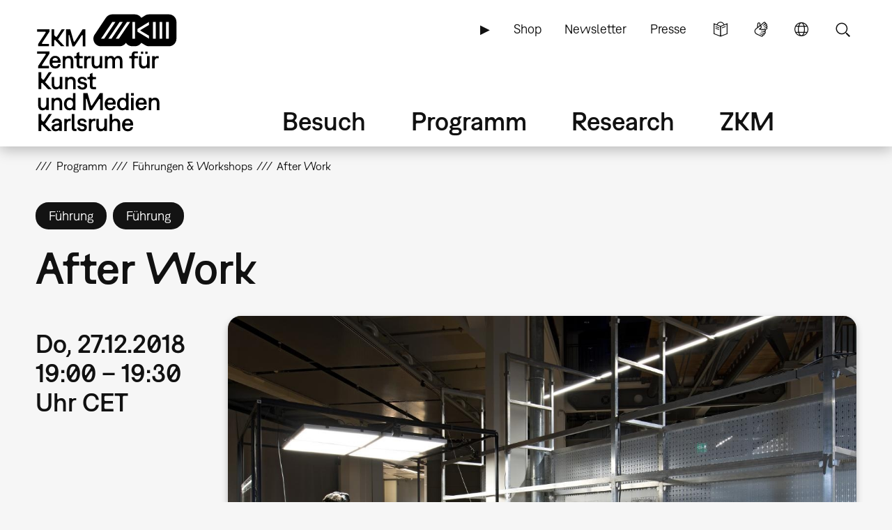

--- FILE ---
content_type: text/html; charset=UTF-8
request_url: https://zkm.de/de/fuehrung-workshop/2018/12/after-work-2
body_size: 23411
content:
<!DOCTYPE html>
<html lang="de" dir="ltr" prefix="og: https://ogp.me/ns#">
  <head>
    <meta charset="utf-8" />
<script>var _paq = _paq || [];(function(){var u=(("https:" == document.location.protocol) ? "https://analytics.zkm.de/" : "http://analytics.zkm.de/");_paq.push(["setSiteId", "5"]);_paq.push(["setTrackerUrl", u+"matomo.php"]);_paq.push(["setDoNotTrack", 1]);_paq.push(["setCustomVariable", 1, "disableCookies", "1", "visit"]);if (!window.matomo_search_results_active) {_paq.push(["trackPageView"]);}_paq.push(["setIgnoreClasses", ["no-tracking","colorbox"]]);_paq.push(["enableLinkTracking"]);var d=document,g=d.createElement("script"),s=d.getElementsByTagName("script")[0];g.type="text/javascript";g.defer=true;g.async=true;g.src=u+"matomo.js";s.parentNode.insertBefore(g,s);})();</script>
<meta name="description" content="Eine öffentliche Führung der besonderen Art - kurz und knackig in 30 Minuten, immer im vertieften Dialog mit einem der Kunstwerke der Ausstellung." />
<meta name="abstract" content="Eine öffentliche Führung der besonderen Art - kurz und knackig in 30 Minuten, immer im vertieften Dialog mit einem der Kunstwerke der Ausstellung." />
<link rel="shortlink" href="https://zkm.de/de/node/38100" />
<meta name="robots" content="index, follow" />
<link rel="canonical" href="https://zkm.de/de/fuehrung-workshop/2018/12/after-work-2" />
<meta name="generator" content="Drupal 10 (https://drupal.org)" />
<link rel="apple-touch-icon" sizes="72x72" href="https://zkm.de/themes/custom/zkm/img/icon/zkm_icon_72x72.png" />
<link rel="apple-touch-icon" sizes="76x76" href="https://zkm.de/themes/custom/zkm/img/icon/zkm_icon_76x76.png" />
<link rel="apple-touch-icon" sizes="114x114" href="https://zkm.de/themes/custom/zkm/img/icon/zkm_icon_114x114.png" />
<link rel="apple-touch-icon" sizes="120x120" href="https://zkm.de/themes/custom/zkm/img/icon/zkm_icon_120x120.png" />
<link rel="apple-touch-icon" sizes="144x144" href="https://zkm.de/themes/custom/zkm/img/icon/zkm_icon_144x144.png" />
<link rel="apple-touch-icon" sizes="152x152" href="https://zkm.de/themes/custom/zkm/img/icon/zkm_icon_152x152.png" />
<meta property="og:site_name" content="ZKM" />
<meta property="og:type" content="event" />
<meta property="og:url" content="https://zkm.de/de/fuehrung-workshop/2018/12/after-work-2" />
<meta property="og:title" content="After Work" />
<meta property="og:description" content="Eine öffentliche Führung der besonderen Art - kurz und knackig in 30 Minuten, immer im vertieften Dialog mit einem der Kunstwerke der Ausstellung." />
<meta property="og:image" content="https://zkm.de/system/files/styles/default_metatag/private/field_media_image/2023/02/23/101414/492-042gavrielides2622-zkm-codes-s.jpg?itok=eWmwKcNX" />
<meta property="og:image:url" content="https://zkm.de/themes/custom/zkm/img/icon/zkm-logo-open-graph.png" />
<meta property="og:image:width" content="1000" />
<meta property="og:image:height" content="666" />
<meta property="og:image:alt" content="Installation mit einem Roboter und gefrästen Elementen in grauen Regalen, neben welchen ein Mann mit einer VR-Brille steht" />
<meta name="twitter:card" content="summary" />
<meta name="twitter:site" content="@zkmkarlsruhe" />
<meta name="twitter:description" content="Eine öffentliche Führung der besonderen Art - kurz und knackig in 30 Minuten, immer im vertieften Dialog mit einem der Kunstwerke der Ausstellung." />
<meta name="twitter:title" content="After Work" />
<meta name="twitter:image" content="https://zkm.de/system/files/styles/default_metatag/private/field_media_image/2023/02/23/101414/492-042gavrielides2622-zkm-codes-s.jpg?itok=eWmwKcNX" />
<meta name="application-name" content="ZKM" />
<meta name="msapplication-tilecolor" content="#FFFFFF" />
<meta name="msapplication-tooltip" content="Forschung, Produktion, Ausstellungen: Das ZKM widmet sich den aktuellen Entwicklungen in Kunst und Gesellschaft in allen Medienformaten und -verfahren." />
<meta name="Generator" content="Drupal 10 (https://www.drupal.org)" />
<meta name="MobileOptimized" content="width" />
<meta name="HandheldFriendly" content="true" />
<meta name="viewport" content="width=device-width, initial-scale=1.0" />
<script type="application/ld+json">{
    "@context": "https://schema.org",
    "@graph": [
        {
            "@type": "Event",
            "url": "https://zkm.de/de/fuehrung-workshop/2018/12/after-work-2",
            "name": "After Work",
            "image": {
                "@type": "ImageObject",
                "url": "https://zkm.de/system/files/styles/default_metatag/private/field_media_image/2023/02/23/101414/492-042gavrielides2622-zkm-codes-s.jpg?itok=eWmwKcNX",
                "width": "1000",
                "height": "666"
            },
            "description": "Eine öffentliche Führung der besonderen Art - kurz und knackig in 30 Minuten, immer im vertieften Dialog mit einem der Kunstwerke der Ausstellung.",
            "startDate": "2018-12-27T19:00:00+0100",
            "@id": "https://zkm.de/de/fuehrung-workshop/2018/12/after-work-2",
            "endDate": "2018-12-27T19:30:00+0100",
            "location": {
                "@type": "Place",
                "name": "Lichthof 8+9"
            }
        }
    ]
}</script>
<link rel="icon" href="/themes/custom/zkm/favicon.ico" type="image/vnd.microsoft.icon" />
<link rel="alternate" hreflang="de" href="https://zkm.de/de/fuehrung-workshop/2018/12/after-work-2" />
<link rel="alternate" hreflang="en" href="https://zkm.de/en/guidedtour-workshop/2018/12/after-work-2" />

    <title>After Work | ZKM</title>
    <link rel="stylesheet" media="all" href="/sites/default/files/css/css_ifMnpyLvnkAzUO64zI0d76U0GhLjmuq_1SGfSE5ifSg.css?delta=0&amp;language=de&amp;theme=zkm&amp;include=[base64]" />
<link rel="stylesheet" media="all" href="/sites/default/files/css/css_VFRVYsG7ISDAkmx-v21JiKA5Tr2v66oF1sWo_gy9AFc.css?delta=1&amp;language=de&amp;theme=zkm&amp;include=[base64]" />

    
  </head>
  <body class="field-global-node-head-cpa-default path-node path-node-38100 page-node-type-event">
    <a href="#main-content" class="visually-hidden focusable skip-link">
      Direkt zum Inhalt
    </a>
    
      <div class="dialog-off-canvas-main-canvas" data-off-canvas-main-canvas>
    <div class="page">




  <div class="page-head">
  <div class="page-head-box-outer">
  <div class="page-head-box-inner">


    <div class="page-head-logo">

              <header class="region region-header">
  <section id="block-sitebranding-3" class="zkm-logo-de block block-system block-system-branding-block">
  <div class="block-box-outer">
  <div class="block-box-inner">

    
        

    
  
  
    <div class="site-logo">
    <a href="/de" title="Startseite" rel="home" class="site-logo"><img src="/themes/custom/zkm/logo.svg" alt="Startseite" /></a>
  </div>
  

  </div>
  </div>
</section><!-- /block -->

</header>
 

      
    </div>

    <div class="page-head-navi">

              <div class="region region-navi-tool">
  <div class="region-box-outer">
  <div class="region-box-inner">
    <section id="block-zkm-toolnavigationde-2" class="block-global-menu-navi-tool ui-menu-control block block-menu navigation menu--navi-tool-de-de" aria-labelledby="block-zkm-toolnavigationde-2-menu">
  <div class="block-box-outer">
  <div class="block-box-inner">

    <header class="block-head">
                  
      <h2 id="block-zkm-toolnavigationde-2-menu">Tool Navigation - DE</h2>
      
    </header>

    <div class="block-body">
      <nav role="navigation">
                    
              <ul class="menu">
                    <li class="menu-item">
        <a href="/de/leichte-sprache" class="language-simple" title="Leichte Sprache (nur in deutsch)" data-drupal-link-system-path="node/57376">Leichte Sprache</a>
              </li>
                <li class="menu-item">
        <a href="/de/gebaerdensprache" class="language-sign" title="Gebärdensprache (nur in deutsch)" data-drupal-link-system-path="node/62380">Gebärdensprache</a>
              </li>
                <li class="menu-item">
        <a href="/de" class="language" title="Sprache" data-ui-menu-link-rel-selector="region-navi-tool-pane" data-ui-menu-link-rel-class="ui-menu-language" data-drupal-link-system-path="&lt;front&gt;">Sprache</a>
              </li>
                <li class="menu-item">
        <a href="/de" class="search" title="Suche" data-ui-menu-link-rel-selector="region-navi-tool-pane" data-ui-menu-link-rel-class="ui-menu-search" data-drupal-link-system-path="&lt;front&gt;">Suche</a>
              </li>
        </ul>
  


            </nav>
    </div>

  </div>
  </div>
</section><!-- /block -->
<section id="block-zkm-linkservicede-2" class="block-global-menu-link-service block block-menu navigation menu--link-service-de-de" aria-labelledby="block-zkm-linkservicede-2-menu">
  <div class="block-box-outer">
  <div class="block-box-inner">

    <header class="block-head">
                  
      <h2 id="block-zkm-linkservicede-2-menu">Link Service DE</h2>
      
    </header>

    <div class="block-body">
      <nav role="navigation">
                    
              <ul class="menu">
                    <li class="menu-item">
        <a href="/de/zkm-digital" title="ZKM digital" data-drupal-link-system-path="node/40421">▶</a>
              </li>
                <li class="menu-item">
        <a href="https://webshop.zkm.de/" title="Shop">Shop</a>
              </li>
                <li class="menu-item">
        <a href="/de/newsletter/subscribe" title="Meldet Euch für unseren Newsletter an!" data-drupal-link-system-path="node/66601">Newsletter</a>
              </li>
                <li class="menu-item">
        <a href="/de/presse" title="Presse" data-drupal-link-system-path="node/3663">Presse</a>
              </li>
        </ul>
  


            </nav>
    </div>

  </div>
  </div>
</section><!-- /block -->

  </div>
  </div>
</div>

      
              <div class="region region-navi-main">
  <div class="region-box-outer">
  <div class="region-box-inner">
    <section id="block-zkm-mainnavigationde" class="block-global-menu-navi-main block block-menu navigation menu--navi-main-de-de" aria-labelledby="block-zkm-mainnavigationde-menu">
  <div class="block-box-outer">
  <div class="block-box-inner">

    <header class="block-head">
                  
      <h2 id="block-zkm-mainnavigationde-menu">Main Navigation - DE</h2>
      
    </header>

    <div class="block-body">
      <nav role="navigation">
                    
              <ul class="menu">
                    <li class="menu-item menu-item--expanded">
        <a href="/de/besuch" title="Alle Infos für Ihren Besuch" data-drupal-link-system-path="node/66766">Besuch</a>
                                <ul class="menu">
                    <li class="menu-item">
        <a href="/de/besuch" title="Alle Infos für Ihren Besuch" data-drupal-link-system-path="node/66766">Übersicht</a>
              </li>
                <li class="menu-item menu-item--expanded">
        <a href="/de/oeffnungszeiten" title="Öffnungszeiten" data-drupal-link-system-path="node/291">Öffnungszeiten</a>
                                <ul class="menu">
                    <li class="menu-item">
        <a href="/de/oeffnungszeiten" title="Öffnungszeiten" data-drupal-link-system-path="node/291">Öffnungszeiten</a>
              </li>
                <li class="menu-item">
        <a href="/de/sonderoeffnungszeiten" title="Sonderöffnungzeiten" data-drupal-link-system-path="node/1762">Sonderöffnungzeiten</a>
              </li>
        </ul>
  
              </li>
                <li class="menu-item menu-item--expanded">
        <a href="/de/eintrittspreise" title="Preise" data-drupal-link-system-path="node/1642">Eintrittspreise</a>
                                <ul class="menu">
                    <li class="menu-item">
        <a href="/de/eintrittspreise" title="Eintrittspreise" data-drupal-link-system-path="node/1642">Eintrittspreise</a>
              </li>
                <li class="menu-item">
        <a href="/de/jahreskarten" title="Jahreskarten" data-drupal-link-system-path="node/1895">Jahreskarten</a>
              </li>
                <li class="menu-item">
        <a href="/de/museums-pass" title="Museums-Pass" data-drupal-link-system-path="node/1904">Museums-Pass</a>
              </li>
        </ul>
  
              </li>
                <li class="menu-item">
        <a href="/de/anfahrt" title="Anfahrt und Parken" data-drupal-link-system-path="node/1630">Anfahrt und Parken</a>
              </li>
                <li class="menu-item menu-item--expanded">
        <a href="/de/vor-ort" title="Vor Ort" data-drupal-link-system-path="node/3607">Vor Ort</a>
                                <ul class="menu">
                    <li class="menu-item">
        <a href="/de/vor-ort" title="Vor Ort" data-drupal-link-system-path="node/3607">Vor Ort</a>
              </li>
                <li class="menu-item">
        <a href="/de/gastronomie" title="Gastronomie" data-drupal-link-system-path="node/1645">Gastronomie</a>
              </li>
                <li class="menu-item">
        <a href="/de/zkm-shop" title="ZKM Shop" data-drupal-link-system-path="node/3210">ZKM Shop</a>
              </li>
                <li class="menu-item">
        <a href="/de/bibliothek" title="Bibliothek" data-drupal-link-system-path="node/1740">Bibliothek</a>
              </li>
                <li class="menu-item">
        <a href="/de/medialounge" title="Medialounge" data-drupal-link-system-path="node/1737">Medialounge</a>
              </li>
        </ul>
  
              </li>
                <li class="menu-item menu-item--expanded">
        <a href="/de/barrierefreiheit" title="Barrierefreiheit" data-drupal-link-system-path="node/69320">Barrierefreiheit</a>
                                <ul class="menu">
                    <li class="menu-item">
        <a href="/de/barrierefreiheit" title="Barrierefreiheit" data-drupal-link-system-path="node/69320">Barrierefreiheit</a>
              </li>
                <li class="menu-item">
        <a href="/de/barrierefreie-wegfuehrung" title="Wegführung" data-drupal-link-system-path="node/1627">Barrierefreie Wegführung</a>
              </li>
                <li class="menu-item">
        <a href="/de/leichte-sprache" title="Leichte Sprache" data-drupal-link-system-path="node/57376">Leichte Sprache</a>
              </li>
                <li class="menu-item">
        <a href="/de/gebaerdensprache" title="Gebärdensprache" data-drupal-link-system-path="node/62380">Gebärdensprache</a>
              </li>
        </ul>
  
              </li>
        </ul>
  
              </li>
                <li class="menu-item menu-item--expanded menu-item--active-trail">
        <a href="/de/programm" title="Programm" data-drupal-link-system-path="node/265">Programm</a>
                                <ul class="menu">
                    <li class="menu-item">
        <a href="/de/programm" title="Übersicht" data-drupal-link-system-path="node/265">Übersicht</a>
              </li>
                <li class="menu-item menu-item--expanded">
        <a href="/de/ausstellungen" title="Ausstellungen" data-drupal-link-system-path="node/40307">Ausstellungen</a>
                                <ul class="menu">
                    <li class="menu-item">
        <a href="/de/ausstellungen" title="Ausstellungen" data-drupal-link-system-path="node/40307">Ausstellungen</a>
              </li>
                <li class="menu-item">
        <a href="/de/zkm-international" title="ZKM international" data-drupal-link-system-path="node/3313">ZKM international</a>
              </li>
        </ul>
  
              </li>
                <li class="menu-item">
        <a href="/de/veranstaltungen" title="Veranstaltungen" data-drupal-link-system-path="node/1639">Veranstaltungen</a>
              </li>
                <li class="menu-item menu-item--expanded">
        <a href="/de/fuehrungen-workshops" title="Führungen &amp; Workshops" data-drupal-link-system-path="node/2879">Führungen &amp; Workshops</a>
                                <ul class="menu">
                    <li class="menu-item">
        <a href="/de/fuehrungen-workshops" title="Öffentliches Programm" data-drupal-link-system-path="node/2879">Führungen &amp; Workshops</a>
              </li>
                <li class="menu-item">
        <a href="/de/fuehrungen-workshops-buchung" title="Führungen &amp; Workshops buchen" data-drupal-link-system-path="node/66991">Führungen &amp; Workshops buchen</a>
              </li>
                <li class="menu-item">
        <a href="/de/fuehrungen-workshops-kindergarten" title="Kindergarten" data-drupal-link-system-path="node/1699">Kindergarten</a>
              </li>
                <li class="menu-item">
        <a href="/de/fuehrungen-workshops-schule" title="Schule" data-drupal-link-system-path="node/4894">Schule</a>
              </li>
        </ul>
  
              </li>
                <li class="menu-item">
        <a href="/de/useum" title="USEUM" data-drupal-link-system-path="node/68039">USEUM</a>
              </li>
                <li class="menu-item">
        <a href="/de/kalender" title="Kalender" data-drupal-link-system-path="node/3589">Kalender</a>
              </li>
                <li class="menu-item">
        <a href="/de/zkm-digital" title="Digitales Angebot" data-drupal-link-system-path="node/40421">Digitales Angebot</a>
              </li>
        </ul>
  
              </li>
                <li class="menu-item menu-item--expanded">
        <a href="/de/research" title="Research" data-drupal-link-system-path="node/270">Research</a>
                                <ul class="menu">
                    <li class="menu-item">
        <a href="/de/research" title="Einstieg" data-drupal-link-system-path="node/270">Übersicht</a>
              </li>
                <li class="menu-item menu-item--expanded">
        <a href="/de/sammlung-archive" class="ui-menu-main-navi-collection" title="Sammlung &amp; Archive" data-drupal-link-system-path="node/273">Sammlung &amp; Archive</a>
                                <ul class="menu">
                    <li class="menu-item">
        <a href="/de/sammlung-archive" title="Übersicht" data-drupal-link-system-path="node/273">Übersicht</a>
              </li>
                <li class="menu-item">
        <a href="/de/sammlung" title="Sammlung" data-drupal-link-system-path="node/3598">Sammlung</a>
              </li>
                <li class="menu-item">
        <a href="/de/archive" title="Archive" data-drupal-link-system-path="node/3701">Archive</a>
              </li>
                <li class="menu-item">
        <a href="/de/personen" title="Personen" data-drupal-link-system-path="node/3610">Personen</a>
              </li>
        </ul>
  
              </li>
                <li class="menu-item menu-item--expanded">
        <a href="/de/hertzlab" title="Künstlerische Forschung" data-drupal-link-system-path="node/3645">Künstlerische Forschung</a>
                                <ul class="menu">
                    <li class="menu-item">
        <a href="/de/gastkuenstlerinnen-im-zkm-hertzlab" title="Gastkünstler:innen &amp; -wissenschaftler:innen" data-drupal-link-system-path="node/306">Humans-in-Residence</a>
              </li>
                <li class="menu-item">
        <a href="/de/open-calls" title="Open Calls" data-drupal-link-system-path="node/4097">Open Calls</a>
              </li>
        </ul>
  
              </li>
                <li class="menu-item">
        <a href="/de/bibliothek" title="Bibliothek" data-drupal-link-system-path="node/1740">Bibliothek</a>
              </li>
                <li class="menu-item">
        <a href="/de/publikationen" title="Publikationen" data-drupal-link-system-path="node/3613">Publikationen</a>
              </li>
                <li class="menu-item">
        <a href="/de/video-audio" title="Video &amp; Audio" data-drupal-link-system-path="node/3627">Video &amp; Audio</a>
              </li>
                <li class="menu-item">
        <a href="/de/leitbild-der-museumskommunikation" title="Bildung &amp; Vermittlung" data-drupal-link-system-path="node/3707">Bildung &amp; Vermittlung</a>
              </li>
                <li class="menu-item">
        <a href="/de/projekte" title="Aktuelle Projekte" data-drupal-link-system-path="node/297">Aktuelle Projekte</a>
              </li>
                <li class="menu-item">
        <a href="/de/themen" title="Schwerpunkte" data-drupal-link-system-path="node/294">Schwerpunkte</a>
              </li>
        </ul>
  
              </li>
                <li class="menu-item menu-item--expanded">
        <a href="/de/das-zkm" title="Über das ZKM" data-drupal-link-system-path="node/276">ZKM</a>
                                <ul class="menu">
                    <li class="menu-item menu-item--expanded">
        <a href="/de/das-zkm" title="Mission" data-drupal-link-system-path="node/276">Übersicht</a>
                                <ul class="menu">
                    <li class="menu-item">
        <a href="/de/entstehung-philosophie" title="Entstehung &amp; Philosophie" data-drupal-link-system-path="node/540">Entstehung &amp; Philosophie</a>
              </li>
                <li class="menu-item">
        <a href="/de/organisation" title="Organisation" data-drupal-link-system-path="node/3604">Organisation</a>
              </li>
        </ul>
  
              </li>
                <li class="menu-item">
        <a href="/de/haltung" title="Unsere Haltung" data-drupal-link-system-path="node/67527">Unsere Haltung</a>
              </li>
                <li class="menu-item">
        <a href="/de/team" title="Team" data-drupal-link-system-path="node/66001">Team</a>
              </li>
                <li class="menu-item">
        <a href="/de/kontakte" title="Kontakte" data-drupal-link-system-path="node/312">Kontakte</a>
              </li>
                <li class="menu-item">
        <a href="/de/jobs" title="Stellenangebote" data-drupal-link-system-path="node/1618">Jobs</a>
              </li>
                <li class="menu-item">
        <a href="/de/ausschreibungen" title="Ausschreibungen" data-drupal-link-system-path="node/2187">Ausschreibungen</a>
              </li>
                <li class="menu-item">
        <a href="/de/presse" title="Presse" data-drupal-link-system-path="node/3663">Presse</a>
              </li>
                <li class="menu-item">
        <a href="/de/standort-vermietung" title="Standort &amp; Vermietung" data-drupal-link-system-path="node/1615">Standort &amp; Vermietung</a>
              </li>
                <li class="menu-item menu-item--expanded">
        <a href="/de/partner" title="Fördern" data-drupal-link-system-path="node/1609">Fördern</a>
                                <ul class="menu">
                    <li class="menu-item">
        <a href="/de/partner" title="Partner &amp; Sponsoren" data-drupal-link-system-path="node/1609">Partner &amp; Sponsoren</a>
              </li>
                <li class="menu-item">
        <a href="/de/foerdergesellschaft-zkm-hfg-ev" title="Fördergesellschaft" data-drupal-link-system-path="node/1612">Fördergesellschaft</a>
              </li>
        </ul>
  
              </li>
        </ul>
  
              </li>
        </ul>
  


            </nav>
    </div>

  </div>
  </div>
</section><!-- /block -->

  </div>
  </div>
</div>

      
              <div class="region region-navi-mobl">
  <div class="region-box-outer">
  <div class="region-box-inner">
    <section id="block-zkm-mobilenavigationde" class="block-global-menu-navi-mobl ui-menu-control block block-menu navigation menu--navi-mobl-de-de" aria-labelledby="block-zkm-mobilenavigationde-menu">
  <div class="block-box-outer">
  <div class="block-box-inner">

    <header class="block-head">
                  
      <h2 id="block-zkm-mobilenavigationde-menu">Mobile Navigation DE</h2>
      
    </header>

    <div class="block-body">
      <nav role="navigation">
                    
              <ul class="menu">
                    <li class="menu-item">
        <a href="/de" title="Menü öffnen" data-ui-menu-link-rel-selector="region-navi-mobl-pane" data-ui-menu-link-rel-class="ui-menu-navi-main-mobl" data-ui-menu-click-behaviour="return-false" data-drupal-link-system-path="&lt;front&gt;">Menü</a>
              </li>
        </ul>
  


            </nav>
    </div>

  </div>
  </div>
</section><!-- /block -->

  </div>
  </div>
</div>

      
    </div>

  </div>  </div>  </div>



  <div class="page-neck">
  <div class="page-neck-box-outer">
  <div class="page-neck-box-inner">


    

          <div class="region region-navi-tool-pane">
  <div class="region-box-outer">
  <div class="region-box-inner">
    <section class="language-switcher-language-url ui-menu-language block block-language block-language-blocklanguage-interface" id="block-languageswitcher" role="navigation">
  <div class="block-box-outer">
  <div class="block-box-inner">

    
        <header class="block-head">
      <h2>Language switcher</h2>
    </header>
        

        <div class="block-body">
      <ul class="links"><li hreflang="de" data-drupal-link-system-path="node/38100" class="is-active" aria-current="page"><a href="/de/fuehrung-workshop/2018/12/after-work-2" class="language-link is-active" title="Sprache wechseln: Deutsch" hreflang="de" data-drupal-link-system-path="node/38100" aria-current="page">Sprache wechseln: Deutsch</a></li><li hreflang="en" data-drupal-link-system-path="node/38100"><a href="/en/guidedtour-workshop/2018/12/after-work-2" class="language-link" title="Change Language: English" hreflang="en" data-drupal-link-system-path="node/38100">Change Language: English</a></li></ul>
    </div>
    
  </div>
  </div>
</section><!-- /block -->
<section id="block-zkm-infonavigationde" class="block-global-head-less ui-menu-language block-menu-navi-info block block-menu navigation menu--navi-info-de-de" aria-labelledby="block-zkm-infonavigationde-menu">
  <div class="block-box-outer">
  <div class="block-box-inner">

    <header class="block-head">
                  
      <h2 id="block-zkm-infonavigationde-menu">Info Navigation - DE</h2>
      
    </header>

    <div class="block-body">
      <nav role="navigation">
                    
              <ul class="menu">
                    <li class="menu-item">
        <a href="/de/bienvenue-au-zkm-karlsruhe" data-drupal-link-system-path="node/67533">Bienvenue au ZKM</a>
              </li>
        </ul>
  


            </nav>
    </div>

  </div>
  </div>
</section><!-- /block -->
<section class="bs-views-filter-block-site-index-form ui-menu-search block-global-head-less block block-bs-views-filter block-bs-views-filter-site-index-block" data-drupal-selector="bs-views-filter-block-site-index-form" id="block-bsviewsfiltersiteindexblock">
  <div class="block-box-outer">
  <div class="block-box-inner">

    
        <header class="block-head">
      <h2>Site Search</h2>
    </header>
        

        <div class="block-body">
      <form action="/de/fuehrung-workshop/2018/12/after-work-2" method="post" id="bs-views-filter-block-site-index-form" accept-charset="UTF-8">
  <div class="js-form-item form-item js-form-type-textfield form-type-textfield js-form-item-search-api-fulltext form-item-search-api-fulltext">
      <label for="edit-search-api-fulltext" class="js-form-required form-required">Volltextsuche</label>
        <input placeholder="Webseite durchsuchen..." data-drupal-selector="edit-search-api-fulltext" type="text" id="edit-search-api-fulltext" name="search_api_fulltext" value="" size="60" maxlength="128" class="form-text required" required="required" aria-required="true" />

        </div>
<input autocomplete="off" data-drupal-selector="form-foqp2zuh8auckz6-ry-y-qyaxkjsj9qw0s99ixzonku" type="hidden" name="form_build_id" value="form-FOQp2ZuH8AUcKZ6-ry_y_QyaxkjSJ9QW0s99IXzOnkU" />
<input data-drupal-selector="edit-bs-views-filter-block-site-index-form" type="hidden" name="form_id" value="bs_views_filter_block_site_index_form" />
<input data-drupal-selector="edit-honeypot-time" type="hidden" name="honeypot_time" value="Jh4kIi2wn-wcuHTREgcckpsYwFz8Aqq0AwdVJT2wa7o" />
<div data-drupal-selector="edit-actions" class="form-actions js-form-wrapper form-wrapper" id="edit-actions"><input data-drupal-selector="edit-submit" type="submit" id="edit-submit" name="op" value="Suche" class="button js-form-submit form-submit" />
</div>
<div class="url-textfield js-form-wrapper form-wrapper" style="display: none !important;"><div class="js-form-item form-item js-form-type-textfield form-type-textfield js-form-item-url form-item-url">
      <label for="edit-url">Bitte dieses Feld leer lassen</label>
        <input autocomplete="off" data-drupal-selector="edit-url" type="text" id="edit-url" name="url" value="" size="20" maxlength="128" class="form-text" />

        </div>
</div>

</form>

    </div>
    
  </div>
  </div>
</section><!-- /block -->

  </div>
  </div>
</div>

    

    

          <div class="region region-navi-mobl-pane">
  <div class="region-box-outer">
  <div class="region-box-inner">
    <section id="block-zkm-toolnavigationde" class="block-global-menu-navi-tool ui-menu-navi-main-mobl ui-menu-control block block-menu navigation menu--navi-tool-de-de" aria-labelledby="block-zkm-toolnavigationde-menu">
  <div class="block-box-outer">
  <div class="block-box-inner">

    <header class="block-head">
                  
      <h2 id="block-zkm-toolnavigationde-menu">Tool Navigation - DE</h2>
      
    </header>

    <div class="block-body">
      <nav role="navigation">
                    
              <ul class="menu">
                    <li class="menu-item">
        <a href="/de/leichte-sprache" class="language-simple" title="Leichte Sprache (nur in deutsch)" data-drupal-link-system-path="node/57376">Leichte Sprache</a>
              </li>
                <li class="menu-item">
        <a href="/de/gebaerdensprache" class="language-sign" title="Gebärdensprache (nur in deutsch)" data-drupal-link-system-path="node/62380">Gebärdensprache</a>
              </li>
                <li class="menu-item">
        <a href="/de" class="language" title="Sprache" data-ui-menu-link-rel-selector="region-navi-tool-pane" data-ui-menu-link-rel-class="ui-menu-language" data-drupal-link-system-path="&lt;front&gt;">Sprache</a>
              </li>
                <li class="menu-item">
        <a href="/de" class="search" title="Suche" data-ui-menu-link-rel-selector="region-navi-tool-pane" data-ui-menu-link-rel-class="ui-menu-search" data-drupal-link-system-path="&lt;front&gt;">Suche</a>
              </li>
        </ul>
  


            </nav>
    </div>

  </div>
  </div>
</section><!-- /block -->
<section id="block-zkm-linkservicede" class="block-global-menu-link-service ui-menu-navi-main-mobl block block-menu navigation menu--link-service-de-de" aria-labelledby="block-zkm-linkservicede-menu">
  <div class="block-box-outer">
  <div class="block-box-inner">

    <header class="block-head">
                  
      <h2 id="block-zkm-linkservicede-menu">Link Service DE</h2>
      
    </header>

    <div class="block-body">
      <nav role="navigation">
                    
              <ul class="menu">
                    <li class="menu-item">
        <a href="/de/zkm-digital" title="ZKM digital" data-drupal-link-system-path="node/40421">▶</a>
              </li>
                <li class="menu-item">
        <a href="https://webshop.zkm.de/" title="Shop">Shop</a>
              </li>
                <li class="menu-item">
        <a href="/de/newsletter/subscribe" title="Meldet Euch für unseren Newsletter an!" data-drupal-link-system-path="node/66601">Newsletter</a>
              </li>
                <li class="menu-item">
        <a href="/de/presse" title="Presse" data-drupal-link-system-path="node/3663">Presse</a>
              </li>
        </ul>
  


            </nav>
    </div>

  </div>
  </div>
</section><!-- /block -->
<section id="block-zkm-mainnavigationde-2" class="block-global-menu-navi-main-mobl ui-menu-navi-main-mobl block block-menu navigation menu--navi-main-de-de" aria-labelledby="block-zkm-mainnavigationde-2-menu">
  <div class="block-box-outer">
  <div class="block-box-inner">

    <header class="block-head">
                  
      <h2 id="block-zkm-mainnavigationde-2-menu">Main Navigation - DE</h2>
      
    </header>

    <div class="block-body">
      <nav role="navigation">
                    
              <ul class="menu">
                    <li class="menu-item menu-item--expanded">
        <a href="/de/besuch" title="Alle Infos für Ihren Besuch" data-drupal-link-system-path="node/66766">Besuch</a>
                                <ul class="menu">
                    <li class="menu-item">
        <a href="/de/besuch" title="Alle Infos für Ihren Besuch" data-drupal-link-system-path="node/66766">Übersicht</a>
              </li>
                <li class="menu-item menu-item--collapsed">
        <a href="/de/oeffnungszeiten" title="Öffnungszeiten" data-drupal-link-system-path="node/291">Öffnungszeiten</a>
              </li>
                <li class="menu-item menu-item--collapsed">
        <a href="/de/eintrittspreise" title="Preise" data-drupal-link-system-path="node/1642">Eintrittspreise</a>
              </li>
                <li class="menu-item">
        <a href="/de/anfahrt" title="Anfahrt und Parken" data-drupal-link-system-path="node/1630">Anfahrt und Parken</a>
              </li>
                <li class="menu-item menu-item--expanded">
        <a href="/de/vor-ort" title="Vor Ort" data-drupal-link-system-path="node/3607">Vor Ort</a>
                                <ul class="menu">
                    <li class="menu-item">
        <a href="/de/vor-ort" title="Vor Ort" data-drupal-link-system-path="node/3607">Vor Ort</a>
              </li>
                <li class="menu-item">
        <a href="/de/gastronomie" title="Gastronomie" data-drupal-link-system-path="node/1645">Gastronomie</a>
              </li>
                <li class="menu-item">
        <a href="/de/zkm-shop" title="ZKM Shop" data-drupal-link-system-path="node/3210">ZKM Shop</a>
              </li>
                <li class="menu-item">
        <a href="/de/bibliothek" title="Bibliothek" data-drupal-link-system-path="node/1740">Bibliothek</a>
              </li>
                <li class="menu-item">
        <a href="/de/medialounge" title="Medialounge" data-drupal-link-system-path="node/1737">Medialounge</a>
              </li>
        </ul>
  
              </li>
                <li class="menu-item menu-item--collapsed">
        <a href="/de/barrierefreiheit" title="Barrierefreiheit" data-drupal-link-system-path="node/69320">Barrierefreiheit</a>
              </li>
        </ul>
  
              </li>
                <li class="menu-item menu-item--expanded menu-item--active-trail">
        <a href="/de/programm" title="Programm" data-drupal-link-system-path="node/265">Programm</a>
                                <ul class="menu">
                    <li class="menu-item">
        <a href="/de/programm" title="Übersicht" data-drupal-link-system-path="node/265">Übersicht</a>
              </li>
                <li class="menu-item menu-item--collapsed">
        <a href="/de/ausstellungen" title="Ausstellungen" data-drupal-link-system-path="node/40307">Ausstellungen</a>
              </li>
                <li class="menu-item">
        <a href="/de/veranstaltungen" title="Veranstaltungen" data-drupal-link-system-path="node/1639">Veranstaltungen</a>
              </li>
                <li class="menu-item menu-item--collapsed">
        <a href="/de/fuehrungen-workshops" title="Führungen &amp; Workshops" data-drupal-link-system-path="node/2879">Führungen &amp; Workshops</a>
              </li>
                <li class="menu-item">
        <a href="/de/useum" title="USEUM" data-drupal-link-system-path="node/68039">USEUM</a>
              </li>
                <li class="menu-item">
        <a href="/de/kalender" title="Kalender" data-drupal-link-system-path="node/3589">Kalender</a>
              </li>
                <li class="menu-item">
        <a href="/de/zkm-digital" title="Digitales Angebot" data-drupal-link-system-path="node/40421">Digitales Angebot</a>
              </li>
        </ul>
  
              </li>
                <li class="menu-item menu-item--expanded">
        <a href="/de/research" title="Research" data-drupal-link-system-path="node/270">Research</a>
                                <ul class="menu">
                    <li class="menu-item">
        <a href="/de/research" title="Einstieg" data-drupal-link-system-path="node/270">Übersicht</a>
              </li>
                <li class="menu-item menu-item--expanded">
        <a href="/de/sammlung-archive" class="ui-menu-main-navi-collection" title="Sammlung &amp; Archive" data-drupal-link-system-path="node/273">Sammlung &amp; Archive</a>
                                <ul class="menu">
                    <li class="menu-item">
        <a href="/de/sammlung-archive" title="Übersicht" data-drupal-link-system-path="node/273">Übersicht</a>
              </li>
                <li class="menu-item">
        <a href="/de/sammlung" title="Sammlung" data-drupal-link-system-path="node/3598">Sammlung</a>
              </li>
                <li class="menu-item">
        <a href="/de/archive" title="Archive" data-drupal-link-system-path="node/3701">Archive</a>
              </li>
                <li class="menu-item">
        <a href="/de/personen" title="Personen" data-drupal-link-system-path="node/3610">Personen</a>
              </li>
        </ul>
  
              </li>
                <li class="menu-item menu-item--collapsed">
        <a href="/de/hertzlab" title="Künstlerische Forschung" data-drupal-link-system-path="node/3645">Künstlerische Forschung</a>
              </li>
                <li class="menu-item">
        <a href="/de/bibliothek" title="Bibliothek" data-drupal-link-system-path="node/1740">Bibliothek</a>
              </li>
                <li class="menu-item">
        <a href="/de/publikationen" title="Publikationen" data-drupal-link-system-path="node/3613">Publikationen</a>
              </li>
                <li class="menu-item">
        <a href="/de/video-audio" title="Video &amp; Audio" data-drupal-link-system-path="node/3627">Video &amp; Audio</a>
              </li>
                <li class="menu-item">
        <a href="/de/leitbild-der-museumskommunikation" title="Bildung &amp; Vermittlung" data-drupal-link-system-path="node/3707">Bildung &amp; Vermittlung</a>
              </li>
                <li class="menu-item">
        <a href="/de/projekte" title="Aktuelle Projekte" data-drupal-link-system-path="node/297">Aktuelle Projekte</a>
              </li>
                <li class="menu-item">
        <a href="/de/themen" title="Schwerpunkte" data-drupal-link-system-path="node/294">Schwerpunkte</a>
              </li>
        </ul>
  
              </li>
                <li class="menu-item menu-item--expanded">
        <a href="/de/das-zkm" title="Über das ZKM" data-drupal-link-system-path="node/276">ZKM</a>
                                <ul class="menu">
                    <li class="menu-item menu-item--collapsed">
        <a href="/de/das-zkm" title="Mission" data-drupal-link-system-path="node/276">Übersicht</a>
              </li>
                <li class="menu-item">
        <a href="/de/haltung" title="Unsere Haltung" data-drupal-link-system-path="node/67527">Unsere Haltung</a>
              </li>
                <li class="menu-item">
        <a href="/de/team" title="Team" data-drupal-link-system-path="node/66001">Team</a>
              </li>
                <li class="menu-item">
        <a href="/de/kontakte" title="Kontakte" data-drupal-link-system-path="node/312">Kontakte</a>
              </li>
                <li class="menu-item">
        <a href="/de/jobs" title="Stellenangebote" data-drupal-link-system-path="node/1618">Jobs</a>
              </li>
                <li class="menu-item">
        <a href="/de/ausschreibungen" title="Ausschreibungen" data-drupal-link-system-path="node/2187">Ausschreibungen</a>
              </li>
                <li class="menu-item">
        <a href="/de/presse" title="Presse" data-drupal-link-system-path="node/3663">Presse</a>
              </li>
                <li class="menu-item">
        <a href="/de/standort-vermietung" title="Standort &amp; Vermietung" data-drupal-link-system-path="node/1615">Standort &amp; Vermietung</a>
              </li>
                <li class="menu-item menu-item--collapsed">
        <a href="/de/partner" title="Fördern" data-drupal-link-system-path="node/1609">Fördern</a>
              </li>
        </ul>
  
              </li>
        </ul>
  


            </nav>
    </div>

  </div>
  </div>
</section><!-- /block -->

  </div>
  </div>
</div>

    

  </div>  </div>  </div>



  <div class="page-body">
  <div class="page-body-box-outer">
  <div class="page-body-box-inner">


          <div class="region region-navi-path">
  <div class="region-box-outer">
  <div class="region-box-inner">
    <section class="views-element-container block block-views block-views-blocknode-breadcrumb-global-block-3" id="block-zkm-views-block-node-breadcrumb-global-block-3">
  <div class="block-box-outer">
  <div class="block-box-inner">

    
        

        <div class="block-body">
      <div><div class="view view-node-breadcrumb-global view-id-node_breadcrumb_global view-display-id-block_3 js-view-dom-id-eda299b1655778bbd915ff23bb7e04f1d36d4c8eed6e0ed3c22f154971805b96">
  
    
      
      <div class="view-content">
      
<nav class="breadcrumb" role="navigation" aria-labelledby="system-breadcrumb">
  
          <ol itemscope itemtype="https://schema.org/BreadcrumbList">
<li itemprop="itemListElement" itemscope itemtype="https://schema.org/ListItem">
		  	  <a itemprop="item" href="/de/programm"><span itemprop="name">Programm</span></a>	<meta itemprop="position" content="" />
</li>

<li itemprop="itemListElement" itemscope itemtype="https://schema.org/ListItem">
		  	  <a itemprop="item" href="/de/fuehrungen-workshops"><span itemprop="name">Führungen &amp; Workshops
</span></a>	<meta itemprop="position" content="" />
</li>

<li itemprop="itemListElement" itemscope itemtype="https://schema.org/ListItem">
		  	  After Work	<meta itemprop="position" content="" />
</li>
</ol>
    
</nav>




    </div>
  
          </div>
</div>

    </div>
    
  </div>
  </div>
</section><!-- /block -->

  </div>
  </div>
</div>

    

    

    

    <div class="main-aside">


      <a id="main-content" class="skip-link-target" tabindex="-1"></a>

              <div class="region region-help">
  <div class="region-box-outer">
  <div class="region-box-inner">
    <div data-drupal-messages-fallback class="hidden"></div>

  </div>
  </div>
</div>

      

              <main class="region region-content">
  <section id="block-mainpagecontent" class="block block-system block-system-main-block">
  <div class="block-box-outer">
  <div class="block-box-inner">

    
        

        <div class="block-body">
      <div class="node node--type-event node--id-38100 node--view-mode-full">

  
  
      
  
</div>

    </div>
    
  </div>
  </div>
</section><!-- /block -->
<section class="views-element-container block block-views block-views-blocknode-block-1" id="block-views-block-node-block-1">
  <div class="block-box-outer">
  <div class="block-box-inner">

    
        

        <div class="block-body">
      <div>
<div class="view-wrapper view-node view-id-node view-display-id-block_1 js-view-dom-id-dae2658fd0f45f2e455cd95e743978497fa70ba22ab6b22e577cf913df411c2b">
  
    
      
      <div class="view-content">
          <div class="views-row"><article class="node node--type-event node--id-38100 node--view-mode-node-detail global-node-head-cpa-default global-node-menu-dsp-default">

  
  
      
<header  class="group-node-head gnh-lyt-var-2">
    
<div  class="group-header-title">
    
<div  class="group-section-label field-group-data field-group-data-dsply-flex">
    
  <div class="lst-dsply-mkz field field--name-field-event-format field--type-list-string field--label-hidden">
    <ul class="field__items">
        <li class="field__item">Führung</li>
    </ul>
  </div>
  <div class="lst-dsply-mkz field field--name-field-event-type field--type-list-string field--label-hidden">
    <ul class="field__items">
        <li class="field__item">Führung</li>
    </ul>
  </div>
  </div>
  <div class="clearfix text-formatted field field--name-field-global-headline field--type-text field--label-hidden field__items">
        <h1 class="field__item">After Work</h1>
  </div>
  </div>
<div  class="group-header-data">
    
  <div class="field field--name-field-event-date-range field--type-daterange field--label-hidden field__items">
        <h2 class="field__item">Do, 27.12.2018 19:00  – 19:30 Uhr CET</h2>
  </div>
  </div>
<div  class="group-header-media">
    
  <div class="field field--name-field-event-md-image-main field--type-entity-reference field--label-hidden field__items">
        <div class="field__item">

<div class="media media--type-image media-id--7616 media--view-mode-node-media-detail">
  
  
<div  class="group-media-view ui-gmd-dsply-layer">
    
<div  class="group-media-area">
    
  <div class="field field--name-field-media-image field--type-image field--label-hidden field__items">
        <figure class="field__item">
<a href="https://zkm.de/system/files/styles/img_node_media_detail_zoom/private/field_media_image/2023/02/23/101414/492-042gavrielides2622-zkm-codes-s.jpg?itok=nt87QYa9" aria-label="{&quot;title&quot;:&quot;Kristof Gavrielides, »Spatial Code Lab«, 2017 / © ZKM | Karlsruhe, Foto: Steffen Harms&quot;,&quot;alt&quot;:&quot;Installation mit einem Roboter und gefrästen Elementen in grauen Regalen, neben welchen ein Mann mit einer VR-Brille steht&quot;}" role="button"  title="Kristof Gavrielides, »Spatial Code Lab«, 2017 / © ZKM | Karlsruhe, Foto: Steffen Harms" data-colorbox-gallery="gallery-image-7616-Hsmpry6soOY" class="colorbox" aria-controls="colorbox-E_IjVuu5t30" data-cbox-img-attrs="{&quot;title&quot;:&quot;Kristof Gavrielides, »Spatial Code Lab«, 2017 / © ZKM | Karlsruhe, Foto: Steffen Harms&quot;,&quot;alt&quot;:&quot;Installation mit einem Roboter und gefrästen Elementen in grauen Regalen, neben welchen ein Mann mit einer VR-Brille steht&quot;}"><img id="colorbox-E_IjVuu5t30" src="/system/files/styles/img_node_media_detail/private/field_media_image/2023/02/23/101414/492-042gavrielides2622-zkm-codes-s.jpg?itok=PckFmeku" width="1600" height="1000" alt="Installation mit einem Roboter und gefrästen Elementen in grauen Regalen, neben welchen ein Mann mit einer VR-Brille steht" title="Kristof Gavrielides, »Spatial Code Lab«, 2017 / © ZKM | Karlsruhe, Foto: Steffen Harms" loading="lazy" class="image-style-img-node-media-detail" />

</a>
</figure>
  </div>
  </div>
<div  class="group-media-data">
    
  <div class="clearfix text-formatted field field--name-field-media-global-credit field--type-text-long field--label-hidden field__items">
        <div class="field__item">© ZKM | Karlsruhe, Foto: Steffen Harms</div>
  </div>
  </div>
  </div>
</div>
</div>
  </div>
  </div>
  </header>
<div  class="group-node-body gnb-lyt-var-1">
    
<div  class="group-area-preface">
    
<div  class="group-section-prfc">
    
  <dl class="field field--name-field-event-rel-location field--type-entity-reference field--label-above field__items">
    <dt class="field__label">Ort</dt>
        <dd class="field__item"><a href="/de/standorte/lichthof-89" hreflang="de">Lichthof 8+9</a></dd>
  </dl>
  <dl class="field field--name-field-event-price field--type-string field--label-above field__items">
    <dt class="field__label">Kosten</dt>
        <dd class="field__item">free admission + tour</dd>
  </dl>
  <dl class="field field--name-field-event-meeting-point field--type-string field--label-above field__items">
    <dt class="field__label">Treffpunkt</dt>
        <dd class="field__item">Infopoint</dd>
  </dl>
  </div>
  </div>
<div  class="group-area-article">
    
<div  class="group-section-main">
    
  <div class="clearfix text-formatted field field--name-field-event-text field--type-text-long field--label-hidden field__items">
        <div class="field__item"><p class="quote-small">Jeden Donnerstag Abend lädt die Ausstellung Open Codes zu den Open Thursdays: verlängerte Öffnungszeiten voll mit Programm!</p><p><strong>ohne Anmeldung, für Einzelpersonen und Familien - begrenzte Teilnehmenden Zahl!</strong></p><p>Hierzu gehört eine öffentliche Führung der besonderen Art - kurz und knackig in 30 Minuten, manchmal als Duett von Computer-Geek und KunstwissenschaftlerIn, immer im vertieften Dialog mit einem der Kunstwerke der Ausstellung.<br>
Gemeinsam wollen wir hinter ein spezifisches Werk blicken, dessen ganz eigenen Code verstehen und inspiriert in den Feierabend starten.</p></div>
  </div>
  </div>
  </div>
<div  class="group-area-content">
    
  <div class="field field--name-field-event-rel-content field--type-entity-reference field--label-hidden field__items">
        <div class="field__item"><div class="node node--type-content node--id-58452 node--view-mode-full">

  
  
      
  <div class="field field--name-field-content-para-content field--type-entity-reference-revisions field--label-hidden field__items">
        <div class="field__item">


  <div  class="paragraph paragraph--type--gpc-section paragraph-id--103214 paragraph--view-mode--detail gpc-sctn-layout-undefined" >
  <div class="para-box-outer">
  <div class="para-box-inner">
          
<div  class="group-gpc-body">
    
  <div class="field field--name-field-gpc-sctn-rl-gpc-cntnr field--type-entity-reference-revisions field--label-hidden field__items">
        <div class="field__item">



  <div  class="paragraph paragraph--type--gpc-container paragraph-id--103215 paragraph--view-mode--box gpc-cntnr-type-section-box gpc-cntnr-layout-flex-box" >
  <div class="para-box-outer">
  <div class="para-box-inner">
          
<div  class="group-gpc-head">
    
  <div class="field field--name-field-gpc-cntnr-hd-rl-gpc-cntnt field--type-entity-reference-revisions field--label-hidden field__items">
        <div class="field__item">






  <div  class="paragraph paragraph--type--gpc-content paragraph-id--103216 paragraph--view-mode--detail gpc-cntnt-type-default gpc-cntnt-layout-default-12"  >
  <div class="para-box-outer">
  <div class="para-box-inner">
          
<div  class="group-gpc-body">
    
<div  class="group-gpc-area-text">
    



  <div class="fld-dsply-mkz field field--name-field-gpc-global-headline field--type-text field--label-hidden field__items">
        <h2 class="field__item">Information</h2>
  </div>
  </div>
  </div>
      </div>
  </div>
  </div>
</div>
  </div>
  </div>
<div  class="group-gpc-body">
    
  <div class="field field--name-field-gpc-cntnr-bd-rl-item field--type-entity-reference-revisions field--label-hidden">
    <ol class="field__items">
        <li class="field__item">






  <div  class="paragraph paragraph--type--gpc-content paragraph-id--103217 paragraph--view-mode--box gpc-cntnt-type-default gpc-cntnt-layout-default-12"  >
  <div class="para-box-outer">
  <div class="para-box-inner">
          
<div  class="group-gpc-body">
    
  <div class="clearfix text-formatted field field--name-field-gpc-cntnt-text field--type-text-long field--label-hidden field__items">
        <div class="field__item"><p>Tel: <a href="tel:+49 (0) 721/8100-1990">+49 (0) 721/8100-1990</a><br>
Fax: <a href="tel:+49 (0) 721/8100-1999">+49 (0) 721/8100-1999</a><br>
E-Mail:&nbsp;<a href="mailto:fuehrungen@zkm.de">fuehrungen@zkm.de</a></p></div>
  </div>
  </div>
      </div>
  </div>
  </div>
</li>
        <li class="field__item">






  <div  class="paragraph paragraph--type--gpc-content paragraph-id--103218 paragraph--view-mode--box gpc-cntnt-type-default gpc-cntnt-layout-default-12"  >
  <div class="para-box-outer">
  <div class="para-box-inner">
          
<div  class="group-gpc-body">
    
  <div class="clearfix text-formatted field field--name-field-gpc-cntnt-text field--type-text-long field--label-hidden field__items">
        <div class="field__item">Sie erreichen uns Montag und Dienstag von 13:00–18:00 Uhr, sowie Mittwoch bis Freitag von 09:00–13:00 Uhr.</div>
  </div>
  </div>
      </div>
  </div>
  </div>
</li>
    </ol>
  </div>
  </div>
      </div>
  </div>
  </div>
</div>
  </div>
  </div>
      </div>
  </div>
  </div>
</div>
  </div>
  
</div>
</div>
  </div>
  </div>
<div  class="group-area-credits">
    
<div  class="group-section-crdt">
    
  <div class="lbl-dsply-mkz clearfix text-formatted field field--name-field-global-rel-orgnztn-txt field--type-text-long field--label-above field__items">
    <h3 class="field__label">Organisation / Institution</h3>
        <div class="field__item">ZKM | Karlsruhe</div>
  </div>
  </div>
  </div>
<div  class="group-area-program">
    
  <div class="lst-dsply-flx lst-dsply-flx-3 lst-dsply-tsr lbl-dsply-mkz field field--name-field-event-rel-event field--type-entity-reference field--label-above">
    <h2 class="field__label">This Event - Is part of</h2>
    <ul class="field__items">
        <li class="field__item">  <div class="slick__slide slide slide--84"><article class="node node--type-event node--id-36548 node--view-mode-node-teaser global-node-head-lyt-default global-node-head-cpa-default global-node-menu-dsp-default">

  
  
      <a href="/de/ausstellung/2017/10/open-codes" class="field-group-link group-node-link" hreflang="de">
<div  class="group-node-head">
    
  <div class="field field--name-field-event-md-image-main field--type-entity-reference field--label-hidden field__items">
        <div class="field__item">

<div class="media media--type-image media-id--7509 media--view-mode-node-media-teaser">
  
  
  <div class="field field--name-field-media-image field--type-image field--label-hidden field__items">
        <div class="field__item">  <img loading="lazy" src="/system/files/styles/img_node_media_teaser/private/field_media_image/2024/12/16/105554/Bildschirmfoto-2024-12-10-um-16.47.57.png?itok=ghhXW1lQ" width="800" height="500" alt="Open Codes. Die Welt als Datenfeld " title="Open Codes. Die Welt als Datenfeld " class="image-style-img-node-media-teaser" />


</div>
  </div>
</div>
</div>
  </div>
  </div>
<div  class="group-node-body">
    
  <div class="clearfix text-formatted field field--name-field-global-headline field--type-text field--label-hidden field__items">
        <h3 class="field__item">Open Codes</h3>
  </div>
  <div class="field field--name-field-event-date-range field--type-daterange field--label-hidden field__items">
        <div class="field__item">Fr, 20.10.2017 – So, 02.06.2019</div>
  </div>
  <div class="field field--name-field-event-rel-location field--type-entity-reference field--label-hidden field__items">
        <div class="field__item">Lichthof 8+9</div>
  </div>
  </div></a>
  
</article>
</div>
</li>
    </ul>
  </div>
  <div class="field field--name-field-event-view-event-program field--type-viewsreference field--label-hidden field__items">
        <div class="field__item"><div class="views-element-container"><div class="viewsreference--view-title">
    Begleitprogramm
</div>
<div class="view-node-event-program view view-node-event view-id-node_event view-display-id-block_16 js-view-dom-id-865cdbd7c2c0e10a3d37927696688851ca259ee8408ed9e6fddb3afec6b03242">
  
    
      <div class="view-header">
      Begleitprogramm
    </div>
      
      <div class="view-content">
      <div class="item-list">
  
  <ul>

          <li><div class="views-field views-field-field-event-date-range"><h3 class="field-content"><a href="/de/veranstaltung/2017/10/eroeffnung-open-codes" title="Eröffnung: Open Codes">Do, 19.10.2017 19:00 Uhr CEST</a></h3></div><div class="views-field views-field-field-global-headline"><h4 class="field-content"><a href="/de/veranstaltung/2017/10/eroeffnung-open-codes" title="Eröffnung: Open Codes">Eröffnung: Open Codes
</a></h4></div><div class="views-field views-field-field-event-rel-location"><p class="field-content"><a href="/de/veranstaltung/2017/10/eroeffnung-open-codes" title="Eröffnung: Open Codes">Foyer</a></p></div></li>
          <li><div class="views-field views-field-field-event-date-range"><h3 class="field-content"><a href="/de/veranstaltung/2017/10/4th-council-of-europe-platform-exchange-on-culture-and-digitisation" title="4th Council of Europe Platform Exchange on Culture and Digitisation">Fr, 20.10.2017</a></h3></div><div class="views-field views-field-field-global-headline"><h4 class="field-content"><a href="/de/veranstaltung/2017/10/4th-council-of-europe-platform-exchange-on-culture-and-digitisation" title="4th Council of Europe Platform Exchange on Culture and Digitisation">4th Council of Europe Platform Exchange on Culture and Digitisation
</a></h4></div><div class="views-field views-field-field-event-rel-location"><p class="field-content"><a href="/de/veranstaltung/2017/10/4th-council-of-europe-platform-exchange-on-culture-and-digitisation" title="4th Council of Europe Platform Exchange on Culture and Digitisation">Medientheater</a></p></div></li>
          <li><div class="views-field views-field-field-event-date-range"><h3 class="field-content"><a href="/de/veranstaltung/2017/10/unity3d-for-visual-artists-no-coding-skills-needed" title="Unity3d for Visual Artists – No Coding Skills Needed!">Sa, 21.10.2017 11:00  – So, 22.10.2017 18:00 Uhr CEST</a></h3></div><div class="views-field views-field-field-global-headline"><h4 class="field-content"><a href="/de/veranstaltung/2017/10/unity3d-for-visual-artists-no-coding-skills-needed" title="Unity3d for Visual Artists – No Coding Skills Needed!">Unity3d for Visual Artists – No Coding Skills Needed!
</a></h4></div><div class="views-field views-field-field-event-rel-location"><p class="field-content"><a href="/de/veranstaltung/2017/10/unity3d-for-visual-artists-no-coding-skills-needed" title="Unity3d for Visual Artists – No Coding Skills Needed!">Lichthof 8+9</a></p></div></li>
          <li><div class="views-field views-field-field-event-date-range"><h3 class="field-content"><a href="/de/veranstaltung/2017/10/machine-learning-as-a-service" title="Machine Learning as a Service">Mi, 25.10.2017 11:00 Uhr CEST</a></h3></div><div class="views-field views-field-field-global-headline"><h4 class="field-content"><a href="/de/veranstaltung/2017/10/machine-learning-as-a-service" title="Machine Learning as a Service">Machine Learning as a Service
</a></h4></div><div class="views-field views-field-field-event-rel-location"><p class="field-content"><a href="/de/veranstaltung/2017/10/machine-learning-as-a-service" title="Machine Learning as a Service">OpenHUB, Lichthof 8+9</a></p></div></li>
          <li><div class="views-field views-field-field-event-date-range"><h3 class="field-content"><a href="/de/veranstaltung/2017/10/network-analysis-using-python" title="Network Analysis using Python">Mi, 25.10.2017 16:00 Uhr CEST</a></h3></div><div class="views-field views-field-field-global-headline"><h4 class="field-content"><a href="/de/veranstaltung/2017/10/network-analysis-using-python" title="Network Analysis using Python">Network Analysis using Python
</a></h4></div><div class="views-field views-field-field-event-rel-location"><p class="field-content"><a href="/de/veranstaltung/2017/10/network-analysis-using-python" title="Network Analysis using Python">OpenHUB, Lichthof 8+9</a></p></div></li>
          <li><div class="views-field views-field-field-event-date-range"><h3 class="field-content"><a href="/de/veranstaltung/2017/10/practical-data-cleaning-101" title="Practical Data Cleaning 101">Do, 26.10.2017 10:30 Uhr CEST</a></h3></div><div class="views-field views-field-field-global-headline"><h4 class="field-content"><a href="/de/veranstaltung/2017/10/practical-data-cleaning-101" title="Practical Data Cleaning 101">Practical Data Cleaning 101
</a></h4></div><div class="views-field views-field-field-event-rel-location"><p class="field-content"><a href="/de/veranstaltung/2017/10/practical-data-cleaning-101" title="Practical Data Cleaning 101">OpenHUB, Lichthof 8+9</a></p></div></li>
          <li><div class="views-field views-field-field-event-date-range"><h3 class="field-content"><a href="/de/veranstaltung/2017/10/how-to-fund-your-company" title="How to Fund Your Company">Do, 26.10.2017 14:00 Uhr CEST</a></h3></div><div class="views-field views-field-field-global-headline"><h4 class="field-content"><a href="/de/veranstaltung/2017/10/how-to-fund-your-company" title="How to Fund Your Company">How to Fund Your Company
</a></h4></div><div class="views-field views-field-field-event-rel-location"><p class="field-content"><a href="/de/veranstaltung/2017/10/how-to-fund-your-company" title="How to Fund Your Company">OpenHUB, Lichthof 8+9</a></p></div></li>
          <li><div class="views-field views-field-field-event-date-range"><h3 class="field-content"><a href="/de/veranstaltung/2017/10/all-watched-over-by-machines-of-loving-grace" title="All Watched over by Machines of Loving Grace">Do, 26.10.2017 18:00 Uhr CEST</a></h3></div><div class="views-field views-field-field-global-headline"><h4 class="field-content"><a href="/de/veranstaltung/2017/10/all-watched-over-by-machines-of-loving-grace" title="All Watched over by Machines of Loving Grace">All Watched over by Machines of Loving Grace
</a></h4></div><div class="views-field views-field-field-event-rel-location"><p class="field-content"><a href="/de/veranstaltung/2017/10/all-watched-over-by-machines-of-loving-grace" title="All Watched over by Machines of Loving Grace">Codekino, Lichthof 8+9</a></p></div></li>
          <li><div class="views-field views-field-field-event-date-range"><h3 class="field-content"><a href="/de/fuehrung-workshop/2017/10/after-work" title="After Work">Do, 26.10.2017 19:00  – 19:30 Uhr CEST</a></h3></div><div class="views-field views-field-field-global-headline"><h4 class="field-content"><a href="/de/fuehrung-workshop/2017/10/after-work" title="After Work">After Work
</a></h4></div><div class="views-field views-field-field-event-rel-location"><p class="field-content"><a href="/de/fuehrung-workshop/2017/10/after-work" title="After Work">Lichthof 8+9</a></p></div></li>
          <li><div class="views-field views-field-field-event-date-range"><h3 class="field-content"><a href="/de/veranstaltung/2017/10/metaclasses-when-to-use-and-when-not-to-use" title="Metaclasses – When to Use and When Not to Use">Fr, 27.10.2017 10:30 Uhr CEST</a></h3></div><div class="views-field views-field-field-global-headline"><h4 class="field-content"><a href="/de/veranstaltung/2017/10/metaclasses-when-to-use-and-when-not-to-use" title="Metaclasses – When to Use and When Not to Use">Metaclasses – When to Use and When Not to Use
</a></h4></div><div class="views-field views-field-field-event-rel-location"><p class="field-content"><a href="/de/veranstaltung/2017/10/metaclasses-when-to-use-and-when-not-to-use" title="Metaclasses – When to Use and When Not to Use">OpenHUB, Lichthof 8+9</a></p></div></li>
          <li><div class="views-field views-field-field-event-date-range"><h3 class="field-content"><a href="/de/veranstaltung/2017/10/kryptolab" title="Kryptolab">Sa, 28.10.2017 11:00  – 18:00 Uhr CEST</a></h3></div><div class="views-field views-field-field-global-headline"><h4 class="field-content"><a href="/de/veranstaltung/2017/10/kryptolab" title="Kryptolab">Kryptolab
</a></h4></div><div class="views-field views-field-field-event-rel-location"><p class="field-content"><a href="/de/veranstaltung/2017/10/kryptolab" title="Kryptolab">Lichthof 8+9</a></p></div></li>
          <li><div class="views-field views-field-field-event-date-range"><h3 class="field-content"><a href="/de/veranstaltung/2017/11/digitale-souveraenitaet" title="Digitale Souveränität">Do, 02.11.2017 10:30 Uhr CET</a></h3></div><div class="views-field views-field-field-global-headline"><h4 class="field-content"><a href="/de/veranstaltung/2017/11/digitale-souveraenitaet" title="Digitale Souveränität">Digitale Souveränität
</a></h4></div><div class="views-field views-field-field-event-rel-location"><p class="field-content"><a href="/de/veranstaltung/2017/11/digitale-souveraenitaet" title="Digitale Souveränität">Medientheater</a></p></div></li>
          <li><div class="views-field views-field-field-event-date-range"><h3 class="field-content"><a href="/de/fuehrung-workshop/2017/11/after-work" title="After Work">Do, 02.11.2017 19:00  – 19:30 Uhr CET</a></h3></div><div class="views-field views-field-field-global-headline"><h4 class="field-content"><a href="/de/fuehrung-workshop/2017/11/after-work" title="After Work">After Work
</a></h4></div><div class="views-field views-field-field-event-rel-location"><p class="field-content"><a href="/de/fuehrung-workshop/2017/11/after-work" title="After Work">Lichthof 8+9</a></p></div></li>
          <li><div class="views-field views-field-field-event-date-range"><h3 class="field-content"><a href="/de/veranstaltung/2017/11/ueberschreitungen-kirche-im-zkm" title="Überschreitungen – Kirche im ZKM">Fr, 03.11.2017 16:00  – 17:00 Uhr CET</a></h3></div><div class="views-field views-field-field-global-headline"><h4 class="field-content"><a href="/de/veranstaltung/2017/11/ueberschreitungen-kirche-im-zkm" title="Überschreitungen – Kirche im ZKM">Überschreitungen – Kirche im ZKM
</a></h4></div><div class="views-field views-field-field-event-rel-location"><p class="field-content"><a href="/de/veranstaltung/2017/11/ueberschreitungen-kirche-im-zkm" title="Überschreitungen – Kirche im ZKM">Lichthof 8+9</a></p></div></li>
          <li><div class="views-field views-field-field-event-date-range"><h3 class="field-content"><a href="/de/fuehrung-workshop/2017/11/after-work-0" title="After Work">Do, 09.11.2017 19:00  – 19:30 Uhr CET</a></h3></div><div class="views-field views-field-field-global-headline"><h4 class="field-content"><a href="/de/fuehrung-workshop/2017/11/after-work-0" title="After Work">After Work
</a></h4></div><div class="views-field views-field-field-event-rel-location"><p class="field-content"><a href="/de/fuehrung-workshop/2017/11/after-work-0" title="After Work">Lichthof 8+9</a></p></div></li>
          <li><div class="views-field views-field-field-event-date-range"><h3 class="field-content"><a href="/de/veranstaltung/2017/11/data-for-the-people" title=" Data for the People">Fr, 10.11.2017 15:00 Uhr CET</a></h3></div><div class="views-field views-field-field-global-headline"><h4 class="field-content"><a href="/de/veranstaltung/2017/11/data-for-the-people" title=" Data for the People">Data for the People
</a></h4></div><div class="views-field views-field-field-event-rel-location"><p class="field-content"><a href="/de/veranstaltung/2017/11/data-for-the-people" title=" Data for the People">OpenHUB, Lichthof 8+9</a></p></div></li>
          <li><div class="views-field views-field-field-event-date-range"><h3 class="field-content"><a href="/de/veranstaltung/2017/11/kryptoagent-erste-schritte-fuer-geheime-texte" title="Krypto_Agent – Erste Schritte für geheime Texte">Sa, 11.11.2017 14:00  – 16:00 Uhr CET</a></h3></div><div class="views-field views-field-field-global-headline"><h4 class="field-content"><a href="/de/veranstaltung/2017/11/kryptoagent-erste-schritte-fuer-geheime-texte" title="Krypto_Agent – Erste Schritte für geheime Texte">Krypto_Agent – Erste Schritte für geheime Texte
</a></h4></div><div class="views-field views-field-field-event-rel-location"><p class="field-content"><a href="/de/veranstaltung/2017/11/kryptoagent-erste-schritte-fuer-geheime-texte" title="Krypto_Agent – Erste Schritte für geheime Texte">OpenHUB, Lichthof 8+9</a></p></div></li>
          <li><div class="views-field views-field-field-event-date-range"><h3 class="field-content"><a href="/de/veranstaltung/2017/11/behind-white-shadows" title="Behind White Shadows">Do, 16.11.2017 18:00 Uhr CET</a></h3></div><div class="views-field views-field-field-global-headline"><h4 class="field-content"><a href="/de/veranstaltung/2017/11/behind-white-shadows" title="Behind White Shadows">Behind White Shadows
</a></h4></div><div class="views-field views-field-field-event-rel-location"><p class="field-content"><a href="/de/veranstaltung/2017/11/behind-white-shadows" title="Behind White Shadows">Lichthof 8+9</a></p></div></li>
          <li><div class="views-field views-field-field-event-date-range"><h3 class="field-content"><a href="/de/fuehrung-workshop/2017/11/after-work-1" title="After Work">Do, 16.11.2017 19:00  – 19:30 Uhr CET</a></h3></div><div class="views-field views-field-field-global-headline"><h4 class="field-content"><a href="/de/fuehrung-workshop/2017/11/after-work-1" title="After Work">After Work
</a></h4></div><div class="views-field views-field-field-event-rel-location"><p class="field-content"><a href="/de/fuehrung-workshop/2017/11/after-work-1" title="After Work">Lichthof 8+9</a></p></div></li>
          <li><div class="views-field views-field-field-event-date-range"><h3 class="field-content"><a href="/de/veranstaltung/2017/11/beyond-resolution" title="Beyond Resolution">Fr, 17.11.2017 11:00  – 15:30 Uhr CET</a></h3></div><div class="views-field views-field-field-global-headline"><h4 class="field-content"><a href="/de/veranstaltung/2017/11/beyond-resolution" title="Beyond Resolution">Beyond Resolution
</a></h4></div><div class="views-field views-field-field-event-rel-location"><p class="field-content"><a href="/de/veranstaltung/2017/11/beyond-resolution" title="Beyond Resolution">OpenHUB, Lichthof 8+9</a></p></div></li>
          <li><div class="views-field views-field-field-event-date-range"><h3 class="field-content"><a href="/de/veranstaltung/2017/11/wie-werden-zahlen-zu-codes" title="Wie werden Zahlen zu Codes?">So, 19.11.2017 14:00  – 18:00 Uhr CET</a></h3></div><div class="views-field views-field-field-global-headline"><h4 class="field-content"><a href="/de/veranstaltung/2017/11/wie-werden-zahlen-zu-codes" title="Wie werden Zahlen zu Codes?">Wie werden Zahlen zu Codes?
</a></h4></div><div class="views-field views-field-field-event-rel-location"><p class="field-content"><a href="/de/veranstaltung/2017/11/wie-werden-zahlen-zu-codes" title="Wie werden Zahlen zu Codes?">OpenHUB, Lichthof 8+9</a></p></div></li>
          <li><div class="views-field views-field-field-event-date-range"><h3 class="field-content"><a href="/de/veranstaltung/2017/11/fragments-of-dark-matter-life" title="Fragments of Dark Matter Life">Do, 23.11. – So, 26.11.2017</a></h3></div><div class="views-field views-field-field-global-headline"><h4 class="field-content"><a href="/de/veranstaltung/2017/11/fragments-of-dark-matter-life" title="Fragments of Dark Matter Life">Fragments of Dark Matter Life
</a></h4></div><div class="views-field views-field-field-event-rel-location"><p class="field-content"><a href="/de/veranstaltung/2017/11/fragments-of-dark-matter-life" title="Fragments of Dark Matter Life">OpenHUB, Lichthof 8+9</a></p></div></li>
          <li><div class="views-field views-field-field-event-date-range"><h3 class="field-content"><a href="/de/veranstaltung/2017/11/werner-herzog-wovon-traeumt-das-netz" title="Werner Herzog: Wovon träumt das Netz">Do, 23.11.2017 18:00 Uhr CET</a></h3></div><div class="views-field views-field-field-global-headline"><h4 class="field-content"><a href="/de/veranstaltung/2017/11/werner-herzog-wovon-traeumt-das-netz" title="Werner Herzog: Wovon träumt das Netz">Werner Herzog: Wovon träumt das Netz
</a></h4></div><div class="views-field views-field-field-event-rel-location"><p class="field-content"><a href="/de/veranstaltung/2017/11/werner-herzog-wovon-traeumt-das-netz" title="Werner Herzog: Wovon träumt das Netz">Codekino, Lichthof 8+9</a></p></div></li>
          <li><div class="views-field views-field-field-event-date-range"><h3 class="field-content"><a href="/de/fuehrung-workshop/2017/11/after-work-2" title="After Work">Do, 23.11.2017 19:00  – 19:30 Uhr CET</a></h3></div><div class="views-field views-field-field-global-headline"><h4 class="field-content"><a href="/de/fuehrung-workshop/2017/11/after-work-2" title="After Work">After Work
</a></h4></div><div class="views-field views-field-field-event-rel-location"><p class="field-content"><a href="/de/fuehrung-workshop/2017/11/after-work-2" title="After Work">Lichthof 8+9</a></p></div></li>
          <li><div class="views-field views-field-field-event-date-range"><h3 class="field-content"><a href="/de/veranstaltung/2017/11/digitale-selbstbestimmung" title="Digitale Selbstbestimmung">Do, 30.11.2017 18:30 Uhr CET</a></h3></div><div class="views-field views-field-field-global-headline"><h4 class="field-content"><a href="/de/veranstaltung/2017/11/digitale-selbstbestimmung" title="Digitale Selbstbestimmung">Digitale Selbstbestimmung
</a></h4></div><div class="views-field views-field-field-event-rel-location"><p class="field-content"><a href="/de/veranstaltung/2017/11/digitale-selbstbestimmung" title="Digitale Selbstbestimmung">OpenHUB, Lichthof 8+9</a></p></div></li>
          <li><div class="views-field views-field-field-event-date-range"><h3 class="field-content"><a href="/de/fuehrung-workshop/2017/11/after-work-3" title="After Work">Do, 30.11.2017 19:00  – 19:30 Uhr CET</a></h3></div><div class="views-field views-field-field-global-headline"><h4 class="field-content"><a href="/de/fuehrung-workshop/2017/11/after-work-3" title="After Work">After Work
</a></h4></div><div class="views-field views-field-field-event-rel-location"><p class="field-content"><a href="/de/fuehrung-workshop/2017/11/after-work-3" title="After Work">Lichthof 8+9</a></p></div></li>
          <li><div class="views-field views-field-field-event-date-range"><h3 class="field-content"><a href="/de/veranstaltung/2017/12/the-algorithm-design" title="The Algorithm Design ">Do, 07.12.2017 10:00  – Fr, 08.12.2017 17:00 Uhr CET</a></h3></div><div class="views-field views-field-field-global-headline"><h4 class="field-content"><a href="/de/veranstaltung/2017/12/the-algorithm-design" title="The Algorithm Design ">The Algorithm Design
</a></h4></div><div class="views-field views-field-field-event-rel-location"><p class="field-content"><a href="/de/veranstaltung/2017/12/the-algorithm-design" title="The Algorithm Design "><a href="/de/veranstaltung/2017/12/the-algorithm-design" title="The Algorithm Design  ">Veranstaltung</a> </a></p></div></li>
          <li><div class="views-field views-field-field-event-date-range"><h3 class="field-content"><a href="/de/fuehrung-workshop/2017/12/after-work" title="After Work">Do, 07.12.2017 19:00  – 19:30 Uhr CET</a></h3></div><div class="views-field views-field-field-global-headline"><h4 class="field-content"><a href="/de/fuehrung-workshop/2017/12/after-work" title="After Work">After Work
</a></h4></div><div class="views-field views-field-field-event-rel-location"><p class="field-content"><a href="/de/fuehrung-workshop/2017/12/after-work" title="After Work">Lichthof 8+9</a></p></div></li>
          <li><div class="views-field views-field-field-event-date-range"><h3 class="field-content"><a href="/de/veranstaltung/2017/12/artist-talk" title="Artist Talk">Do, 07.12.2017 19:00 Uhr CET</a></h3></div><div class="views-field views-field-field-global-headline"><h4 class="field-content"><a href="/de/veranstaltung/2017/12/artist-talk" title="Artist Talk">Artist Talk
</a></h4></div><div class="views-field views-field-field-event-rel-location"><p class="field-content"><a href="/de/veranstaltung/2017/12/artist-talk" title="Artist Talk">Lichthof 8</a></p></div></li>
          <li><div class="views-field views-field-field-event-date-range"><h3 class="field-content"><a href="/de/veranstaltung/2017/12/kryptokarten-verschluesseln-einblick-in-die-kryptographie" title="Kryptokarten verschlüsseln – Einblick in die Kryptographie">Sa, 09.12.2017 14:00  – 16:00 Uhr CET</a></h3></div><div class="views-field views-field-field-global-headline"><h4 class="field-content"><a href="/de/veranstaltung/2017/12/kryptokarten-verschluesseln-einblick-in-die-kryptographie" title="Kryptokarten verschlüsseln – Einblick in die Kryptographie">Kryptokarten verschlüsseln – Einblick in die Kryptographie
</a></h4></div><div class="views-field views-field-field-event-rel-location"><p class="field-content"><a href="/de/veranstaltung/2017/12/kryptokarten-verschluesseln-einblick-in-die-kryptographie" title="Kryptokarten verschlüsseln – Einblick in die Kryptographie">OpenHUB, Lichthof 8+9</a></p></div></li>
          <li><div class="views-field views-field-field-event-date-range"><h3 class="field-content"><a href="/de/fuehrung-workshop/2017/12/after-work-0" title="After Work">Do, 14.12.2017 19:00  – 19:30 Uhr CET</a></h3></div><div class="views-field views-field-field-global-headline"><h4 class="field-content"><a href="/de/fuehrung-workshop/2017/12/after-work-0" title="After Work">After Work
</a></h4></div><div class="views-field views-field-field-event-rel-location"><p class="field-content"><a href="/de/fuehrung-workshop/2017/12/after-work-0" title="After Work">Lichthof 8+9</a></p></div></li>
          <li><div class="views-field views-field-field-event-date-range"><h3 class="field-content"><a href="/de/veranstaltung/2017/12/meet-up-karlsruheai" title="Meet-Up: karlsruhe.ai ">Do, 14.12.2017 19:00 Uhr CET</a></h3></div><div class="views-field views-field-field-global-headline"><h4 class="field-content"><a href="/de/veranstaltung/2017/12/meet-up-karlsruheai" title="Meet-Up: karlsruhe.ai ">Meet-Up: karlsruhe.ai
</a></h4></div><div class="views-field views-field-field-event-rel-location"><p class="field-content"><a href="/de/veranstaltung/2017/12/meet-up-karlsruheai" title="Meet-Up: karlsruhe.ai ">OpenHUB, Lichthof 8+9</a></p></div></li>
          <li><div class="views-field views-field-field-event-date-range"><h3 class="field-content"><a href="/de/fuehrung-workshop/2017/12/after-work-1" title="After Work">Do, 21.12.2017 19:00  – 19:30 Uhr CET</a></h3></div><div class="views-field views-field-field-global-headline"><h4 class="field-content"><a href="/de/fuehrung-workshop/2017/12/after-work-1" title="After Work">After Work
</a></h4></div><div class="views-field views-field-field-event-rel-location"><p class="field-content"><a href="/de/fuehrung-workshop/2017/12/after-work-1" title="After Work">Lichthof 8+9</a></p></div></li>
          <li><div class="views-field views-field-field-event-date-range"><h3 class="field-content"><a href="/de/veranstaltung/2017/12/digitalisierung-ein-weihnachtsmaerchen-2017" title="Digitalisierung. Ein Weihnachtsmärchen 2017">Fr, 22.12.2017 16:00 Uhr CET</a></h3></div><div class="views-field views-field-field-global-headline"><h4 class="field-content"><a href="/de/veranstaltung/2017/12/digitalisierung-ein-weihnachtsmaerchen-2017" title="Digitalisierung. Ein Weihnachtsmärchen 2017">Digitalisierung. Ein Weihnachtsmärchen 2017
</a></h4></div><div class="views-field views-field-field-event-rel-location"><p class="field-content"><a href="/de/veranstaltung/2017/12/digitalisierung-ein-weihnachtsmaerchen-2017" title="Digitalisierung. Ein Weihnachtsmärchen 2017">OpenHUB, Lichthof 8+9</a></p></div></li>
          <li><div class="views-field views-field-field-event-date-range"><h3 class="field-content"><a href="/de/fuehrung-workshop/2017/12/after-work-2" title="After Work">Do, 28.12.2017 19:00  – 19:30 Uhr CET</a></h3></div><div class="views-field views-field-field-global-headline"><h4 class="field-content"><a href="/de/fuehrung-workshop/2017/12/after-work-2" title="After Work">After Work
</a></h4></div><div class="views-field views-field-field-event-rel-location"><p class="field-content"><a href="/de/fuehrung-workshop/2017/12/after-work-2" title="After Work">Lichthof 8+9</a></p></div></li>
          <li><div class="views-field views-field-field-event-date-range"><h3 class="field-content"><a href="/de/veranstaltung/2017/12/her" title="Her">Do, 28.12.2017 19:00 Uhr CET</a></h3></div><div class="views-field views-field-field-global-headline"><h4 class="field-content"><a href="/de/veranstaltung/2017/12/her" title="Her">Her
</a></h4></div><div class="views-field views-field-field-event-rel-location"><p class="field-content"><a href="/de/veranstaltung/2017/12/her" title="Her">OpenHUB, Lichthof 8+9</a></p></div></li>
          <li><div class="views-field views-field-field-event-date-range"><h3 class="field-content"><a href="/de/fuehrung-workshop/2018/01/after-work" title="After Work">Do, 04.01.2018 19:00  – 19:30 Uhr CET</a></h3></div><div class="views-field views-field-field-global-headline"><h4 class="field-content"><a href="/de/fuehrung-workshop/2018/01/after-work" title="After Work">After Work
</a></h4></div><div class="views-field views-field-field-event-rel-location"><p class="field-content"><a href="/de/fuehrung-workshop/2018/01/after-work" title="After Work">Lichthof 8+9</a></p></div></li>
          <li><div class="views-field views-field-field-event-date-range"><h3 class="field-content"><a href="/de/veranstaltung/2018/01/kleine-einfuehrung-in-die-netzwerksicherheit" title="Kleine Einführung in die Netzwerksicherheit">Fr, 05.01.2018 14:00  – 16:30 Uhr CET</a></h3></div><div class="views-field views-field-field-global-headline"><h4 class="field-content"><a href="/de/veranstaltung/2018/01/kleine-einfuehrung-in-die-netzwerksicherheit" title="Kleine Einführung in die Netzwerksicherheit">Kleine Einführung in die Netzwerksicherheit
</a></h4></div><div class="views-field views-field-field-event-rel-location"><p class="field-content"><a href="/de/veranstaltung/2018/01/kleine-einfuehrung-in-die-netzwerksicherheit" title="Kleine Einführung in die Netzwerksicherheit">OpenHUB, Lichthof 8+9</a></p></div></li>
          <li><div class="views-field views-field-field-event-date-range"><h3 class="field-content"><a href="/de/veranstaltung/2018/01/in-a-certain-sense-we-are-at-the-same-level-as-it-is" title="In a certain sense we are at the same level as it is">Mi, 10.01.2018 17:00 Uhr CET</a></h3></div><div class="views-field views-field-field-global-headline"><h4 class="field-content"><a href="/de/veranstaltung/2018/01/in-a-certain-sense-we-are-at-the-same-level-as-it-is" title="In a certain sense we are at the same level as it is">In a certain sense we are at the same level as it is
</a></h4></div><div class="views-field views-field-field-event-rel-location"><p class="field-content"><a href="/de/veranstaltung/2018/01/in-a-certain-sense-we-are-at-the-same-level-as-it-is" title="In a certain sense we are at the same level as it is">OpenHUB, Lichthof 8+9</a></p></div></li>
          <li><div class="views-field views-field-field-event-date-range"><h3 class="field-content"><a href="/de/veranstaltung/2018/01/open-lab-navigating-navigation-wie-funktionieren-unsere-navigationssysteme" title="Open Lab: Navigating Navigation: Wie funktionieren unsere Navigationssysteme?">Do, 11.01.2018 17:00  – 22:00 Uhr CET</a></h3></div><div class="views-field views-field-field-global-headline"><h4 class="field-content"><a href="/de/veranstaltung/2018/01/open-lab-navigating-navigation-wie-funktionieren-unsere-navigationssysteme" title="Open Lab: Navigating Navigation: Wie funktionieren unsere Navigationssysteme?">Open Lab: Navigating Navigation: Wie funktionieren unsere Navigationssysteme?
</a></h4></div><div class="views-field views-field-field-event-rel-location"><p class="field-content"><a href="/de/veranstaltung/2018/01/open-lab-navigating-navigation-wie-funktionieren-unsere-navigationssysteme" title="Open Lab: Navigating Navigation: Wie funktionieren unsere Navigationssysteme?">Ackerspace, Lichthof 8+9</a></p></div></li>
          <li><div class="views-field views-field-field-event-date-range"><h3 class="field-content"><a href="/de/fuehrung-workshop/2018/01/after-work-0" title="After Work">Do, 11.01.2018 19:00  – 19:30 Uhr CET</a></h3></div><div class="views-field views-field-field-global-headline"><h4 class="field-content"><a href="/de/fuehrung-workshop/2018/01/after-work-0" title="After Work">After Work
</a></h4></div><div class="views-field views-field-field-event-rel-location"><p class="field-content"><a href="/de/fuehrung-workshop/2018/01/after-work-0" title="After Work">Lichthof 8+9</a></p></div></li>
          <li><div class="views-field views-field-field-event-date-range"><h3 class="field-content"><a href="/de/veranstaltung/2018/01/bringt-die-digitalisierung-die-produktion-zurueck-nach-deutschland" title="Bringt die Digitalisierung die Produktion zurück nach Deutschland?">Do, 18.01.2018 14:00 Uhr CET</a></h3></div><div class="views-field views-field-field-global-headline"><h4 class="field-content"><a href="/de/veranstaltung/2018/01/bringt-die-digitalisierung-die-produktion-zurueck-nach-deutschland" title="Bringt die Digitalisierung die Produktion zurück nach Deutschland?">Bringt die Digitalisierung die Produktion zurück nach Deutschland?
</a></h4></div><div class="views-field views-field-field-event-rel-location"><p class="field-content"><a href="/de/veranstaltung/2018/01/bringt-die-digitalisierung-die-produktion-zurueck-nach-deutschland" title="Bringt die Digitalisierung die Produktion zurück nach Deutschland?">OpenHUB, Lichthof 8+9</a></p></div></li>
          <li><div class="views-field views-field-field-event-date-range"><h3 class="field-content"><a href="/de/veranstaltung/2018/01/open-lab-modelling-3d-models-wie-funktioniert-die-digitale-erfassung-unserer" title="Open Lab: Modelling 3D-models: Wie funktioniert die digitale Erfassung unserer Räume?">Do, 18.01.2018 17:00  – 22:00 Uhr CET</a></h3></div><div class="views-field views-field-field-global-headline"><h4 class="field-content"><a href="/de/veranstaltung/2018/01/open-lab-modelling-3d-models-wie-funktioniert-die-digitale-erfassung-unserer" title="Open Lab: Modelling 3D-models: Wie funktioniert die digitale Erfassung unserer Räume?">Open Lab: Modelling 3D-models: Wie funktioniert die digitale Erfassung unserer Räume?
</a></h4></div><div class="views-field views-field-field-event-rel-location"><p class="field-content"><a href="/de/veranstaltung/2018/01/open-lab-modelling-3d-models-wie-funktioniert-die-digitale-erfassung-unserer" title="Open Lab: Modelling 3D-models: Wie funktioniert die digitale Erfassung unserer Räume?">OpenHUB, Lichthof 8+9</a></p></div></li>
          <li><div class="views-field views-field-field-event-date-range"><h3 class="field-content"><a href="/de/fuehrung-workshop/2018/01/after-work-1" title="After Work">Do, 18.01.2018 19:00  – 19:30 Uhr CET</a></h3></div><div class="views-field views-field-field-global-headline"><h4 class="field-content"><a href="/de/fuehrung-workshop/2018/01/after-work-1" title="After Work">After Work
</a></h4></div><div class="views-field views-field-field-event-rel-location"><p class="field-content"><a href="/de/fuehrung-workshop/2018/01/after-work-1" title="After Work">Lichthof 8+9</a></p></div></li>
          <li><div class="views-field views-field-field-event-date-range"><h3 class="field-content"><a href="/de/veranstaltung/2018/01/citizens-knowledge-lab-ws-1-datenanalyse" title="Citizens’ Knowledge Lab WS 1 – Datenanalyse ">Sa, 20.01.2018 11:00  – 17:00 Uhr CET</a></h3></div><div class="views-field views-field-field-global-headline"><h4 class="field-content"><a href="/de/veranstaltung/2018/01/citizens-knowledge-lab-ws-1-datenanalyse" title="Citizens’ Knowledge Lab WS 1 – Datenanalyse ">Citizens’ Knowledge Lab WS 1 – Datenanalyse
</a></h4></div><div class="views-field views-field-field-event-rel-location"><p class="field-content"><a href="/de/veranstaltung/2018/01/citizens-knowledge-lab-ws-1-datenanalyse" title="Citizens’ Knowledge Lab WS 1 – Datenanalyse ">OpenHUB, Lichthof 8+9</a></p></div></li>
          <li><div class="views-field views-field-field-event-date-range"><h3 class="field-content"><a href="/de/veranstaltung/2018/01/citizens-knowledge-lab" title="Citizens’ Knowledge Lab">Sa, 20.01.2018 11:00  – 17:00 Uhr CET</a></h3></div><div class="views-field views-field-field-global-headline"><h4 class="field-content"><a href="/de/veranstaltung/2018/01/citizens-knowledge-lab" title="Citizens’ Knowledge Lab">Citizens’ Knowledge Lab
</a></h4></div><div class="views-field views-field-field-event-rel-location"><p class="field-content"><a href="/de/veranstaltung/2018/01/citizens-knowledge-lab" title="Citizens’ Knowledge Lab"><a href="/de/veranstaltung/2018/01/citizens-knowledge-lab" title="Citizens’ Knowledge Lab ">Veranstaltung</a> </a></p></div></li>
          <li><div class="views-field views-field-field-event-date-range"><h3 class="field-content"><a href="/de/fuehrung-workshop/2018/01/after-work-2" title="After Work">Do, 25.01.2018 19:00  – 19:30 Uhr CET</a></h3></div><div class="views-field views-field-field-global-headline"><h4 class="field-content"><a href="/de/fuehrung-workshop/2018/01/after-work-2" title="After Work">After Work
</a></h4></div><div class="views-field views-field-field-event-rel-location"><p class="field-content"><a href="/de/fuehrung-workshop/2018/01/after-work-2" title="After Work">Lichthof 8+9</a></p></div></li>
          <li><div class="views-field views-field-field-event-date-range"><h3 class="field-content"><a href="/de/veranstaltung/2018/01/deep-web-der-untergang-der-silk-road" title="Deep Web – Der Untergang der Silk Road">Do, 25.01.2018 19:00 Uhr CET</a></h3></div><div class="views-field views-field-field-global-headline"><h4 class="field-content"><a href="/de/veranstaltung/2018/01/deep-web-der-untergang-der-silk-road" title="Deep Web – Der Untergang der Silk Road">Deep Web – Der Untergang der Silk Road
</a></h4></div><div class="views-field views-field-field-event-rel-location"><p class="field-content"><a href="/de/veranstaltung/2018/01/deep-web-der-untergang-der-silk-road" title="Deep Web – Der Untergang der Silk Road">OpenHUB, Lichthof 8+9</a></p></div></li>
          <li><div class="views-field views-field-field-event-date-range"><h3 class="field-content"><a href="/de/veranstaltung/2018/02/artist-talk-mit-tamara-mchedlidze" title="Artist Talk mit Tamara Mchedlidze">Do, 01.02.2018 14:00 Uhr CET</a></h3></div><div class="views-field views-field-field-global-headline"><h4 class="field-content"><a href="/de/veranstaltung/2018/02/artist-talk-mit-tamara-mchedlidze" title="Artist Talk mit Tamara Mchedlidze">Artist Talk mit Tamara Mchedlidze
</a></h4></div><div class="views-field views-field-field-event-rel-location"><p class="field-content"><a href="/de/veranstaltung/2018/02/artist-talk-mit-tamara-mchedlidze" title="Artist Talk mit Tamara Mchedlidze">OpenHUB, Lichthof 8+9</a></p></div></li>
          <li><div class="views-field views-field-field-event-date-range"><h3 class="field-content"><a href="/de/veranstaltung/2018/02/office-365-meetup-karlsruhe-neues-jahr-neues-von-microsoft" title="Office 365 Meetup Karlsruhe: Neues Jahr, Neues von Microsoft">Do, 01.02.2018 17:30 Uhr CET</a></h3></div><div class="views-field views-field-field-global-headline"><h4 class="field-content"><a href="/de/veranstaltung/2018/02/office-365-meetup-karlsruhe-neues-jahr-neues-von-microsoft" title="Office 365 Meetup Karlsruhe: Neues Jahr, Neues von Microsoft">Office 365 Meetup Karlsruhe: Neues Jahr, Neues von Microsoft
</a></h4></div><div class="views-field views-field-field-event-rel-location"><p class="field-content"><a href="/de/veranstaltung/2018/02/office-365-meetup-karlsruhe-neues-jahr-neues-von-microsoft" title="Office 365 Meetup Karlsruhe: Neues Jahr, Neues von Microsoft">OpenHUB, Lichthof 8+9</a></p></div></li>
          <li><div class="views-field views-field-field-event-date-range"><h3 class="field-content"><a href="/de/veranstaltung/2018/02/medialounge-um-sechs" title="Medialounge um sechs">Do, 01.02.2018 18:00  – 19:00 Uhr CET</a></h3></div><div class="views-field views-field-field-global-headline"><h4 class="field-content"><a href="/de/veranstaltung/2018/02/medialounge-um-sechs" title="Medialounge um sechs">Medialounge um sechs
</a></h4></div><div class="views-field views-field-field-event-rel-location"><p class="field-content"><a href="/de/veranstaltung/2018/02/medialounge-um-sechs" title="Medialounge um sechs">Medialounge</a></p></div></li>
          <li><div class="views-field views-field-field-event-date-range"><h3 class="field-content"><a href="/de/veranstaltung/2018/02/meet-up-digital-media-women-karlsruhe" title="Meet-Up Digital Media Women Karlsruhe">Do, 01.02.2018 18:30  – 22:00 Uhr CET</a></h3></div><div class="views-field views-field-field-global-headline"><h4 class="field-content"><a href="/de/veranstaltung/2018/02/meet-up-digital-media-women-karlsruhe" title="Meet-Up Digital Media Women Karlsruhe">Meet-Up Digital Media Women Karlsruhe
</a></h4></div><div class="views-field views-field-field-event-rel-location"><p class="field-content"><a href="/de/veranstaltung/2018/02/meet-up-digital-media-women-karlsruhe" title="Meet-Up Digital Media Women Karlsruhe">Ackerspace, Lichthof 8+9</a></p></div></li>
          <li><div class="views-field views-field-field-event-date-range"><h3 class="field-content"><a href="/de/fuehrung-workshop/2018/02/after-work" title="After Work">Do, 01.02.2018 19:00  – 19:30 Uhr CET</a></h3></div><div class="views-field views-field-field-global-headline"><h4 class="field-content"><a href="/de/fuehrung-workshop/2018/02/after-work" title="After Work">After Work
</a></h4></div><div class="views-field views-field-field-event-rel-location"><p class="field-content"><a href="/de/fuehrung-workshop/2018/02/after-work" title="After Work">Lichthof 8+9</a></p></div></li>
          <li><div class="views-field views-field-field-event-date-range"><h3 class="field-content"><a href="/de/fuehrung-workshop/2018/02/after-work-0" title="After Work">Do, 08.02.2018 19:00  – 19:30 Uhr CET</a></h3></div><div class="views-field views-field-field-global-headline"><h4 class="field-content"><a href="/de/fuehrung-workshop/2018/02/after-work-0" title="After Work">After Work
</a></h4></div><div class="views-field views-field-field-event-rel-location"><p class="field-content"><a href="/de/fuehrung-workshop/2018/02/after-work-0" title="After Work">Lichthof 8+9</a></p></div></li>
          <li><div class="views-field views-field-field-event-date-range"><h3 class="field-content"><a href="/de/veranstaltung/2018/02/wie-werden-zahlen-zu-codes-wie-werden-codes-zu-zahlen" title="Wie werden Zahlen zu Codes, wie werden Codes zu Zahlen? ">Sa, 10.02.2018 14:00  – 18:00 Uhr CET</a></h3></div><div class="views-field views-field-field-global-headline"><h4 class="field-content"><a href="/de/veranstaltung/2018/02/wie-werden-zahlen-zu-codes-wie-werden-codes-zu-zahlen" title="Wie werden Zahlen zu Codes, wie werden Codes zu Zahlen? ">Wie werden Zahlen zu Codes, wie werden Codes zu Zahlen?
</a></h4></div><div class="views-field views-field-field-event-rel-location"><p class="field-content"><a href="/de/veranstaltung/2018/02/wie-werden-zahlen-zu-codes-wie-werden-codes-zu-zahlen" title="Wie werden Zahlen zu Codes, wie werden Codes zu Zahlen? ">OpenHUB, Lichthof 8+9</a></p></div></li>
          <li><div class="views-field views-field-field-event-date-range"><h3 class="field-content"><a href="/de/ausstellung/2018/02/web-residencies-by-solitude-zkm" title="Web Residencies by Solitude &amp; ZKM">Do, 15.02. – So, 05.08.2018</a></h3></div><div class="views-field views-field-field-global-headline"><h4 class="field-content"><a href="/de/ausstellung/2018/02/web-residencies-by-solitude-zkm" title="Web Residencies by Solitude &amp; ZKM">Web Residencies by Solitude &amp; ZKM
</a></h4></div><div class="views-field views-field-field-event-rel-location"><p class="field-content"><a href="/de/ausstellung/2018/02/web-residencies-by-solitude-zkm" title="Web Residencies by Solitude &amp; ZKM">Lichthof 8+9</a></p></div></li>
          <li><div class="views-field views-field-field-event-date-range"><h3 class="field-content"><a href="/de/veranstaltung/2018/02/nmfka-zkm-digitaler-feierabend" title="NMFKA ❤ ZKM – Digitaler Feierabend">Do, 15.02.2018 18:30 Uhr CET</a></h3></div><div class="views-field views-field-field-global-headline"><h4 class="field-content"><a href="/de/veranstaltung/2018/02/nmfka-zkm-digitaler-feierabend" title="NMFKA ❤ ZKM – Digitaler Feierabend">NMFKA ❤ ZKM – Digitaler Feierabend
</a></h4></div><div class="views-field views-field-field-event-rel-location"><p class="field-content"><a href="/de/veranstaltung/2018/02/nmfka-zkm-digitaler-feierabend" title="NMFKA ❤ ZKM – Digitaler Feierabend">OpenHUB, Lichthof 8+9</a></p></div></li>
          <li><div class="views-field views-field-field-event-date-range"><h3 class="field-content"><a href="/de/fuehrung-workshop/2018/02/after-work-1" title="After Work">Do, 15.02.2018 19:00  – 19:30 Uhr CET</a></h3></div><div class="views-field views-field-field-global-headline"><h4 class="field-content"><a href="/de/fuehrung-workshop/2018/02/after-work-1" title="After Work">After Work
</a></h4></div><div class="views-field views-field-field-event-rel-location"><p class="field-content"><a href="/de/fuehrung-workshop/2018/02/after-work-1" title="After Work">Lichthof 8+9</a></p></div></li>
          <li><div class="views-field views-field-field-event-date-range"><h3 class="field-content"><a href="/de/veranstaltung/2018/02/citizens-knowledge-lab-ws-2-textanalyse" title="Citizens’ Knowledge Lab WS 2 – Textanalyse">Sa, 17.02.2018 11:00  – 17:00 Uhr CET</a></h3></div><div class="views-field views-field-field-global-headline"><h4 class="field-content"><a href="/de/veranstaltung/2018/02/citizens-knowledge-lab-ws-2-textanalyse" title="Citizens’ Knowledge Lab WS 2 – Textanalyse">Citizens’ Knowledge Lab WS 2 – Textanalyse
</a></h4></div><div class="views-field views-field-field-event-rel-location"><p class="field-content"><a href="/de/veranstaltung/2018/02/citizens-knowledge-lab-ws-2-textanalyse" title="Citizens’ Knowledge Lab WS 2 – Textanalyse">OpenHUB, Lichthof 8+9</a></p></div></li>
          <li><div class="views-field views-field-field-event-date-range"><h3 class="field-content"><a href="/de/fuehrung-workshop/2018/02/after-work-2" title="After Work">Do, 22.02.2018 19:00  – 19:30 Uhr CET</a></h3></div><div class="views-field views-field-field-global-headline"><h4 class="field-content"><a href="/de/fuehrung-workshop/2018/02/after-work-2" title="After Work">After Work
</a></h4></div><div class="views-field views-field-field-event-rel-location"><p class="field-content"><a href="/de/fuehrung-workshop/2018/02/after-work-2" title="After Work">Lichthof 8+9</a></p></div></li>
          <li><div class="views-field views-field-field-event-date-range"><h3 class="field-content"><a href="/de/veranstaltung/2018/02/transcendent-man-das-leben-und-denken-von-ray-kurzweil" title="Transcendent Man: Das Leben und Denken von Ray Kurzweil">Do, 22.02.2018 19:00 Uhr CET</a></h3></div><div class="views-field views-field-field-global-headline"><h4 class="field-content"><a href="/de/veranstaltung/2018/02/transcendent-man-das-leben-und-denken-von-ray-kurzweil" title="Transcendent Man: Das Leben und Denken von Ray Kurzweil">Transcendent Man: Das Leben und Denken von Ray Kurzweil
</a></h4></div><div class="views-field views-field-field-event-rel-location"><p class="field-content"><a href="/de/veranstaltung/2018/02/transcendent-man-das-leben-und-denken-von-ray-kurzweil" title="Transcendent Man: Das Leben und Denken von Ray Kurzweil">OpenHUB, Lichthof 8+9</a></p></div></li>
          <li><div class="views-field views-field-field-event-date-range"><h3 class="field-content"><a href="/de/veranstaltung/2018/02/kryptolab" title="Kryptolab">So, 25.02.2018 11:15  – 18:00 Uhr CET</a></h3></div><div class="views-field views-field-field-global-headline"><h4 class="field-content"><a href="/de/veranstaltung/2018/02/kryptolab" title="Kryptolab">Kryptolab
</a></h4></div><div class="views-field views-field-field-event-rel-location"><p class="field-content"><a href="/de/veranstaltung/2018/02/kryptolab" title="Kryptolab">OpenHUB, Lichthof 8+9</a></p></div></li>
          <li><div class="views-field views-field-field-event-date-range"><h3 class="field-content"><a href="/de/veranstaltung/2018/03/medialounge-um-sechs" title="medialounge um sechs">Do, 01.03.2018 18:00  – 19:00 Uhr CET</a></h3></div><div class="views-field views-field-field-global-headline"><h4 class="field-content"><a href="/de/veranstaltung/2018/03/medialounge-um-sechs" title="medialounge um sechs">medialounge um sechs
</a></h4></div><div class="views-field views-field-field-event-rel-location"><p class="field-content"><a href="/de/veranstaltung/2018/03/medialounge-um-sechs" title="medialounge um sechs">Medialounge</a></p></div></li>
          <li><div class="views-field views-field-field-event-date-range"><h3 class="field-content"><a href="/de/veranstaltung/2018/03/die-kunst-seine-eigene-zukunft-immer-wieder-neu-zu-erfinden" title="Die Kunst seine eigene Zukunft immer wieder neu zu erfinden">Do, 01.03.2018 19:00 Uhr CET</a></h3></div><div class="views-field views-field-field-global-headline"><h4 class="field-content"><a href="/de/veranstaltung/2018/03/die-kunst-seine-eigene-zukunft-immer-wieder-neu-zu-erfinden" title="Die Kunst seine eigene Zukunft immer wieder neu zu erfinden">Die Kunst seine eigene Zukunft immer wieder neu zu erfinden
</a></h4></div><div class="views-field views-field-field-event-rel-location"><p class="field-content"><a href="/de/veranstaltung/2018/03/die-kunst-seine-eigene-zukunft-immer-wieder-neu-zu-erfinden" title="Die Kunst seine eigene Zukunft immer wieder neu zu erfinden">OpenHUB, Lichthof 8+9</a></p></div></li>
          <li><div class="views-field views-field-field-event-date-range"><h3 class="field-content"><a href="/de/fuehrung-workshop/2018/03/after-work" title="After Work">Do, 01.03.2018 19:00  – 19:30 Uhr CET</a></h3></div><div class="views-field views-field-field-global-headline"><h4 class="field-content"><a href="/de/fuehrung-workshop/2018/03/after-work" title="After Work">After Work
</a></h4></div><div class="views-field views-field-field-event-rel-location"><p class="field-content"><a href="/de/fuehrung-workshop/2018/03/after-work" title="After Work">Lichthof 8+9</a></p></div></li>
          <li><div class="views-field views-field-field-event-date-range"><h3 class="field-content"><a href="/de/veranstaltung/2018/03/open-data-day" title="Open Data Day">Sa, 03.03.2018 14:00  – 18:00 Uhr CET</a></h3></div><div class="views-field views-field-field-global-headline"><h4 class="field-content"><a href="/de/veranstaltung/2018/03/open-data-day" title="Open Data Day">Open Data Day
</a></h4></div><div class="views-field views-field-field-event-rel-location"><p class="field-content"><a href="/de/veranstaltung/2018/03/open-data-day" title="Open Data Day">OpenHUB, Lichthof 8+9</a></p></div></li>
          <li><div class="views-field views-field-field-event-date-range"><h3 class="field-content"><a href="/de/veranstaltung/2018/03/kryptoagent-erste-schritte-fuer-geheime-texte" title="Krypto_Agent – Erste Schritte für geheime Texte">Sa, 03.03.2018 14:00  – 16:00 Uhr CET</a></h3></div><div class="views-field views-field-field-global-headline"><h4 class="field-content"><a href="/de/veranstaltung/2018/03/kryptoagent-erste-schritte-fuer-geheime-texte" title="Krypto_Agent – Erste Schritte für geheime Texte">Krypto_Agent – Erste Schritte für geheime Texte
</a></h4></div><div class="views-field views-field-field-event-rel-location"><p class="field-content"><a href="/de/veranstaltung/2018/03/kryptoagent-erste-schritte-fuer-geheime-texte" title="Krypto_Agent – Erste Schritte für geheime Texte">OpenHUB, Lichthof 8+9</a></p></div></li>
          <li><div class="views-field views-field-field-event-date-range"><h3 class="field-content"><a href="/de/veranstaltung/2018/03/spatial-code-lab" title="Spatial Code Lab">Mi, 07.03. – So, 11.03.2018</a></h3></div><div class="views-field views-field-field-global-headline"><h4 class="field-content"><a href="/de/veranstaltung/2018/03/spatial-code-lab" title="Spatial Code Lab">Spatial Code Lab
</a></h4></div><div class="views-field views-field-field-event-rel-location"><p class="field-content"><a href="/de/veranstaltung/2018/03/spatial-code-lab" title="Spatial Code Lab">Ackerspace, Lichthof 8+9</a></p></div></li>
          <li><div class="views-field views-field-field-event-date-range"><h3 class="field-content"><a href="/de/fuehrung-workshop/2018/03/after-work-0" title="After Work">Do, 08.03.2018 19:00  – 19:30 Uhr CET</a></h3></div><div class="views-field views-field-field-global-headline"><h4 class="field-content"><a href="/de/fuehrung-workshop/2018/03/after-work-0" title="After Work">After Work
</a></h4></div><div class="views-field views-field-field-event-rel-location"><p class="field-content"><a href="/de/fuehrung-workshop/2018/03/after-work-0" title="After Work">Lichthof 8+9</a></p></div></li>
          <li><div class="views-field views-field-field-event-date-range"><h3 class="field-content"><a href="/de/veranstaltung/2018/03/expanded-language-erweiterte-sprache" title="EXPANDED LANGUAGE / ERWEITERTE SPRACHE">Sa, 10.03.2018 15:30  – 17:30 Uhr CET</a></h3></div><div class="views-field views-field-field-global-headline"><h4 class="field-content"><a href="/de/veranstaltung/2018/03/expanded-language-erweiterte-sprache" title="EXPANDED LANGUAGE / ERWEITERTE SPRACHE">EXPANDED LANGUAGE / ERWEITERTE SPRACHE
</a></h4></div><div class="views-field views-field-field-event-rel-location"><p class="field-content"><a href="/de/veranstaltung/2018/03/expanded-language-erweiterte-sprache" title="EXPANDED LANGUAGE / ERWEITERTE SPRACHE">OpenHUB, Lichthof 8+9</a></p></div></li>
          <li><div class="views-field views-field-field-event-date-range"><h3 class="field-content"><a href="/de/veranstaltung/2018/03/open-government" title="Open Government">Do, 15.03.2018 18:00 Uhr CET</a></h3></div><div class="views-field views-field-field-global-headline"><h4 class="field-content"><a href="/de/veranstaltung/2018/03/open-government" title="Open Government">Open Government
</a></h4></div><div class="views-field views-field-field-event-rel-location"><p class="field-content"><a href="/de/veranstaltung/2018/03/open-government" title="Open Government">OpenHUB, Lichthof 8+9</a></p></div></li>
          <li><div class="views-field views-field-field-event-date-range"><h3 class="field-content"><a href="/de/fuehrung-workshop/2018/03/after-work-1" title="After Work">Do, 15.03.2018 19:00  – 19:30 Uhr CET</a></h3></div><div class="views-field views-field-field-global-headline"><h4 class="field-content"><a href="/de/fuehrung-workshop/2018/03/after-work-1" title="After Work">After Work
</a></h4></div><div class="views-field views-field-field-event-rel-location"><p class="field-content"><a href="/de/fuehrung-workshop/2018/03/after-work-1" title="After Work">Lichthof 8+9</a></p></div></li>
          <li><div class="views-field views-field-field-event-date-range"><h3 class="field-content"><a href="/de/veranstaltung/2018/03/citizens-knowledge-lab-ws-3-darstellung-von-wissen" title="Citizens’ Knowledge Lab WS 3 – Darstellung von Wissen">Sa, 17.03.2018 11:00  – 17:00 Uhr CET</a></h3></div><div class="views-field views-field-field-global-headline"><h4 class="field-content"><a href="/de/veranstaltung/2018/03/citizens-knowledge-lab-ws-3-darstellung-von-wissen" title="Citizens’ Knowledge Lab WS 3 – Darstellung von Wissen">Citizens’ Knowledge Lab WS 3 – Darstellung von Wissen
</a></h4></div><div class="views-field views-field-field-event-rel-location"><p class="field-content"><a href="/de/veranstaltung/2018/03/citizens-knowledge-lab-ws-3-darstellung-von-wissen" title="Citizens’ Knowledge Lab WS 3 – Darstellung von Wissen">OpenHUB, Lichthof 8+9</a></p></div></li>
          <li><div class="views-field views-field-field-event-date-range"><h3 class="field-content"><a href="/de/fuehrung-workshop/2018/03/after-work-2" title="After Work">Do, 22.03.2018 19:00  – 19:30 Uhr CET</a></h3></div><div class="views-field views-field-field-global-headline"><h4 class="field-content"><a href="/de/fuehrung-workshop/2018/03/after-work-2" title="After Work">After Work
</a></h4></div><div class="views-field views-field-field-event-rel-location"><p class="field-content"><a href="/de/fuehrung-workshop/2018/03/after-work-2" title="After Work">Lichthof 8+9</a></p></div></li>
          <li><div class="views-field views-field-field-event-date-range"><h3 class="field-content"><a href="/de/veranstaltung/2018/03/the-imitation-game" title="The Imitation Game">Do, 29.03.2018 19:00 Uhr CEST</a></h3></div><div class="views-field views-field-field-global-headline"><h4 class="field-content"><a href="/de/veranstaltung/2018/03/the-imitation-game" title="The Imitation Game">The Imitation Game
</a></h4></div><div class="views-field views-field-field-event-rel-location"><p class="field-content"><a href="/de/veranstaltung/2018/03/the-imitation-game" title="The Imitation Game">OpenHUB, Lichthof 8+9</a></p></div></li>
          <li><div class="views-field views-field-field-event-date-range"><h3 class="field-content"><a href="/de/fuehrung-workshop/2018/03/after-work-3" title="After Work">Do, 29.03.2018 19:00  – 19:30 Uhr CEST</a></h3></div><div class="views-field views-field-field-global-headline"><h4 class="field-content"><a href="/de/fuehrung-workshop/2018/03/after-work-3" title="After Work">After Work
</a></h4></div><div class="views-field views-field-field-event-rel-location"><p class="field-content"><a href="/de/fuehrung-workshop/2018/03/after-work-3" title="After Work">Lichthof 8+9</a></p></div></li>
          <li><div class="views-field views-field-field-event-date-range"><h3 class="field-content"><a href="/de/veranstaltung/2018/04/fablab-im-zkm" title="fablab im ZKM">Do, 05.04.2018 19:00  – 22:00 Uhr CEST</a></h3></div><div class="views-field views-field-field-global-headline"><h4 class="field-content"><a href="/de/veranstaltung/2018/04/fablab-im-zkm" title="fablab im ZKM">fablab im ZKM
</a></h4></div><div class="views-field views-field-field-event-rel-location"><p class="field-content"><a href="/de/veranstaltung/2018/04/fablab-im-zkm" title="fablab im ZKM">OpenHUB, Lichthof 8+9</a></p></div></li>
          <li><div class="views-field views-field-field-event-date-range"><h3 class="field-content"><a href="/de/fuehrung-workshop/2018/04/after-work" title="After Work">Do, 05.04.2018 19:00  – 19:30 Uhr CEST</a></h3></div><div class="views-field views-field-field-global-headline"><h4 class="field-content"><a href="/de/fuehrung-workshop/2018/04/after-work" title="After Work">After Work
</a></h4></div><div class="views-field views-field-field-event-rel-location"><p class="field-content"><a href="/de/fuehrung-workshop/2018/04/after-work" title="After Work">Lichthof 8+9</a></p></div></li>
          <li><div class="views-field views-field-field-event-date-range"><h3 class="field-content"><a href="/de/fuehrung-workshop/2018/04/after-work-0" title="After Work">Do, 12.04.2018 19:00  – 19:30 Uhr CEST</a></h3></div><div class="views-field views-field-field-global-headline"><h4 class="field-content"><a href="/de/fuehrung-workshop/2018/04/after-work-0" title="After Work">After Work
</a></h4></div><div class="views-field views-field-field-event-rel-location"><p class="field-content"><a href="/de/fuehrung-workshop/2018/04/after-work-0" title="After Work">Lichthof 8+9</a></p></div></li>
          <li><div class="views-field views-field-field-event-date-range"><h3 class="field-content"><a href="/de/veranstaltung/2018/04/gottesdienst-im-zkm" title="Gottesdienst im ZKM ">Do, 19.04.2018 19:00 Uhr CEST</a></h3></div><div class="views-field views-field-field-global-headline"><h4 class="field-content"><a href="/de/veranstaltung/2018/04/gottesdienst-im-zkm" title="Gottesdienst im ZKM ">Gottesdienst im ZKM
</a></h4></div><div class="views-field views-field-field-event-rel-location"><p class="field-content"><a href="/de/veranstaltung/2018/04/gottesdienst-im-zkm" title="Gottesdienst im ZKM ">Lichthof 8+9</a></p></div></li>
          <li><div class="views-field views-field-field-event-date-range"><h3 class="field-content"><a href="/de/veranstaltung/2018/04/citizens-knowledge-lab-ws-4-modellieren-von-systemen" title="Citizens’ Knowledge Lab WS 4 – Modellieren von Systemen">Sa, 21.04.2018 11:00  – 17:00 Uhr CEST</a></h3></div><div class="views-field views-field-field-global-headline"><h4 class="field-content"><a href="/de/veranstaltung/2018/04/citizens-knowledge-lab-ws-4-modellieren-von-systemen" title="Citizens’ Knowledge Lab WS 4 – Modellieren von Systemen">Citizens’ Knowledge Lab WS 4 – Modellieren von Systemen
</a></h4></div><div class="views-field views-field-field-event-rel-location"><p class="field-content"><a href="/de/veranstaltung/2018/04/citizens-knowledge-lab-ws-4-modellieren-von-systemen" title="Citizens’ Knowledge Lab WS 4 – Modellieren von Systemen">OpenHUB, Lichthof 8+9</a></p></div></li>
          <li><div class="views-field views-field-field-event-date-range"><h3 class="field-content"><a href="/de/veranstaltung/2018/04/dmw-meets-digitalk-kuenstliche-intelligenz" title="DMW meets #digiTALK: Künstliche Intelligenz">Do, 26.04.2018 18:30 Uhr CEST</a></h3></div><div class="views-field views-field-field-global-headline"><h4 class="field-content"><a href="/de/veranstaltung/2018/04/dmw-meets-digitalk-kuenstliche-intelligenz" title="DMW meets #digiTALK: Künstliche Intelligenz">DMW meets #digiTALK: Künstliche Intelligenz
</a></h4></div><div class="views-field views-field-field-event-rel-location"><p class="field-content"><a href="/de/veranstaltung/2018/04/dmw-meets-digitalk-kuenstliche-intelligenz" title="DMW meets #digiTALK: Künstliche Intelligenz">OpenHUB, Lichthof 8+9</a></p></div></li>
          <li><div class="views-field views-field-field-event-date-range"><h3 class="field-content"><a href="/de/veranstaltung/2018/04/fablab-im-zkm-0" title="FabLab im ZKM">Do, 26.04.2018 19:00  – 22:00 Uhr CEST</a></h3></div><div class="views-field views-field-field-global-headline"><h4 class="field-content"><a href="/de/veranstaltung/2018/04/fablab-im-zkm-0" title="FabLab im ZKM">FabLab im ZKM
</a></h4></div><div class="views-field views-field-field-event-rel-location"><p class="field-content"><a href="/de/veranstaltung/2018/04/fablab-im-zkm-0" title="FabLab im ZKM">OpenHUB, Lichthof 8+9</a></p></div></li>
          <li><div class="views-field views-field-field-event-date-range"><h3 class="field-content"><a href="/de/fuehrung-workshop/2018/04/after-work-1" title="After Work">Do, 26.04.2018 19:00  – 19:30 Uhr CEST</a></h3></div><div class="views-field views-field-field-global-headline"><h4 class="field-content"><a href="/de/fuehrung-workshop/2018/04/after-work-1" title="After Work">After Work
</a></h4></div><div class="views-field views-field-field-event-rel-location"><p class="field-content"><a href="/de/fuehrung-workshop/2018/04/after-work-1" title="After Work">Lichthof 8+9</a></p></div></li>
          <li><div class="views-field views-field-field-event-date-range"><h3 class="field-content"><a href="/de/veranstaltung/2018/04/wie-werden-zahlen-zu-codes-wie-werden-codes-zu-zahlen" title="Wie werden Zahlen zu Codes, wie werden Codes zu Zahlen? ">So, 29.04.2018 14:00  – 18:00 Uhr CEST</a></h3></div><div class="views-field views-field-field-global-headline"><h4 class="field-content"><a href="/de/veranstaltung/2018/04/wie-werden-zahlen-zu-codes-wie-werden-codes-zu-zahlen" title="Wie werden Zahlen zu Codes, wie werden Codes zu Zahlen? ">Wie werden Zahlen zu Codes, wie werden Codes zu Zahlen?
</a></h4></div><div class="views-field views-field-field-event-rel-location"><p class="field-content"><a href="/de/veranstaltung/2018/04/wie-werden-zahlen-zu-codes-wie-werden-codes-zu-zahlen" title="Wie werden Zahlen zu Codes, wie werden Codes zu Zahlen? ">OpenHUB, Lichthof 8+9</a></p></div></li>
          <li><div class="views-field views-field-field-event-date-range"><h3 class="field-content"><a href="/de/fuehrung-workshop/2018/05/after-work" title="After Work">Do, 03.05.2018 19:00  – 19:30 Uhr CEST</a></h3></div><div class="views-field views-field-field-global-headline"><h4 class="field-content"><a href="/de/fuehrung-workshop/2018/05/after-work" title="After Work">After Work
</a></h4></div><div class="views-field views-field-field-event-rel-location"><p class="field-content"><a href="/de/fuehrung-workshop/2018/05/after-work" title="After Work">Lichthof 8+9</a></p></div></li>
          <li><div class="views-field views-field-field-event-date-range"><h3 class="field-content"><a href="/de/veranstaltung/2018/05/recoder" title="ReCoder">Sa, 05.05.2018 15:00 Uhr CEST</a></h3></div><div class="views-field views-field-field-global-headline"><h4 class="field-content"><a href="/de/veranstaltung/2018/05/recoder" title="ReCoder">ReCoder
</a></h4></div><div class="views-field views-field-field-event-rel-location"><p class="field-content"><a href="/de/veranstaltung/2018/05/recoder" title="ReCoder">OpenHUB, Lichthof 8+9</a></p></div></li>
          <li><div class="views-field views-field-field-event-date-range"><h3 class="field-content"><a href="/de/fuehrung-workshop/2018/05/after-work-0" title="After Work">Do, 10.05.2018 19:00  – 19:30 Uhr CEST</a></h3></div><div class="views-field views-field-field-global-headline"><h4 class="field-content"><a href="/de/fuehrung-workshop/2018/05/after-work-0" title="After Work">After Work
</a></h4></div><div class="views-field views-field-field-event-rel-location"><p class="field-content"><a href="/de/fuehrung-workshop/2018/05/after-work-0" title="After Work">Lichthof 8+9</a></p></div></li>
          <li><div class="views-field views-field-field-event-date-range"><h3 class="field-content"><a href="/de/fuehrung-workshop/2018/05/after-work-1" title="After Work">Do, 17.05.2018 19:00  – 19:30 Uhr CEST</a></h3></div><div class="views-field views-field-field-global-headline"><h4 class="field-content"><a href="/de/fuehrung-workshop/2018/05/after-work-1" title="After Work">After Work
</a></h4></div><div class="views-field views-field-field-event-rel-location"><p class="field-content"><a href="/de/fuehrung-workshop/2018/05/after-work-1" title="After Work">Lichthof 8+9</a></p></div></li>
          <li><div class="views-field views-field-field-event-date-range"><h3 class="field-content"><a href="/de/veranstaltung/2018/05/crossing-the-code" title="Crossing the Code ">Do, 17.05.2018 19:00  – 22:00 Uhr CEST</a></h3></div><div class="views-field views-field-field-global-headline"><h4 class="field-content"><a href="/de/veranstaltung/2018/05/crossing-the-code" title="Crossing the Code ">Crossing the Code
</a></h4></div><div class="views-field views-field-field-event-rel-location"><p class="field-content"><a href="/de/veranstaltung/2018/05/crossing-the-code" title="Crossing the Code ">OpenHUB, Lichthof 8+9</a></p></div></li>
          <li><div class="views-field views-field-field-event-date-range"><h3 class="field-content"><a href="/de/veranstaltung/2018/05/waere-die-computergeschichte-anders-verlaufen-wenn-das-bekannt-gewesen-waere" title="Wäre die Computergeschichte anders verlaufen wenn das bekannt gewesen wäre?">Fr, 18.05.2018 14:00  – 18:00 Uhr CEST</a></h3></div><div class="views-field views-field-field-global-headline"><h4 class="field-content"><a href="/de/veranstaltung/2018/05/waere-die-computergeschichte-anders-verlaufen-wenn-das-bekannt-gewesen-waere" title="Wäre die Computergeschichte anders verlaufen wenn das bekannt gewesen wäre?">Wäre die Computergeschichte anders verlaufen wenn das bekannt gewesen wäre?
</a></h4></div><div class="views-field views-field-field-event-rel-location"><p class="field-content"><a href="/de/veranstaltung/2018/05/waere-die-computergeschichte-anders-verlaufen-wenn-das-bekannt-gewesen-waere" title="Wäre die Computergeschichte anders verlaufen wenn das bekannt gewesen wäre?">OpenHUB, Lichthof 8+9</a></p></div></li>
          <li><div class="views-field views-field-field-event-date-range"><h3 class="field-content"><a href="/de/veranstaltung/2018/05/citizens-knowledge-lab-ws-5-community-building-co-creation-of-knowledge" title="Citizens’ Knowledge Lab WS 5 – Community building: Co-Creation of Knowledge">Sa, 19.05.2018 11:00  – 17:00 Uhr CEST</a></h3></div><div class="views-field views-field-field-global-headline"><h4 class="field-content"><a href="/de/veranstaltung/2018/05/citizens-knowledge-lab-ws-5-community-building-co-creation-of-knowledge" title="Citizens’ Knowledge Lab WS 5 – Community building: Co-Creation of Knowledge">Citizens’ Knowledge Lab WS 5 – Community building: Co-Creation of Knowledge
</a></h4></div><div class="views-field views-field-field-event-rel-location"><p class="field-content"><a href="/de/veranstaltung/2018/05/citizens-knowledge-lab-ws-5-community-building-co-creation-of-knowledge" title="Citizens’ Knowledge Lab WS 5 – Community building: Co-Creation of Knowledge">OpenHUB, Lichthof 8+9</a></p></div></li>
          <li><div class="views-field views-field-field-event-date-range"><h3 class="field-content"><a href="/de/veranstaltung/2018/05/trickle-down-a-new-vertical-sovereignty" title="Trickle Down – A New Vertical Sovereignty">Do, 24.05.2018</a></h3></div><div class="views-field views-field-field-global-headline"><h4 class="field-content"><a href="/de/veranstaltung/2018/05/trickle-down-a-new-vertical-sovereignty" title="Trickle Down – A New Vertical Sovereignty">Trickle Down – A New Vertical Sovereignty
</a></h4></div><div class="views-field views-field-field-event-rel-location"><p class="field-content"><a href="/de/veranstaltung/2018/05/trickle-down-a-new-vertical-sovereignty" title="Trickle Down – A New Vertical Sovereignty">OpenHUB, Lichthof 8+9</a></p></div></li>
          <li><div class="views-field views-field-field-event-date-range"><h3 class="field-content"><a href="/de/fuehrung-workshop/2018/05/after-work-2" title="After Work">Do, 24.05.2018 19:00  – 19:30 Uhr CEST</a></h3></div><div class="views-field views-field-field-global-headline"><h4 class="field-content"><a href="/de/fuehrung-workshop/2018/05/after-work-2" title="After Work">After Work
</a></h4></div><div class="views-field views-field-field-event-rel-location"><p class="field-content"><a href="/de/fuehrung-workshop/2018/05/after-work-2" title="After Work">Lichthof 8+9</a></p></div></li>
          <li><div class="views-field views-field-field-event-date-range"><h3 class="field-content"><a href="/de/veranstaltung/2018/05/big-data-und-deren-nebenwirkungen" title=" Big Data und deren Nebenwirkungen">Mi, 30.05.2018 16:00  – 18:00 Uhr CEST</a></h3></div><div class="views-field views-field-field-global-headline"><h4 class="field-content"><a href="/de/veranstaltung/2018/05/big-data-und-deren-nebenwirkungen" title=" Big Data und deren Nebenwirkungen">Big Data und deren Nebenwirkungen
</a></h4></div><div class="views-field views-field-field-event-rel-location"><p class="field-content"><a href="/de/veranstaltung/2018/05/big-data-und-deren-nebenwirkungen" title=" Big Data und deren Nebenwirkungen">OpenHUB, Lichthof 8+9</a></p></div></li>
          <li><div class="views-field views-field-field-event-date-range"><h3 class="field-content"><a href="/de/fuehrung-workshop/2018/05/after-work-3" title="After Work">Do, 31.05.2018 19:00  – 19:30 Uhr CEST</a></h3></div><div class="views-field views-field-field-global-headline"><h4 class="field-content"><a href="/de/fuehrung-workshop/2018/05/after-work-3" title="After Work">After Work
</a></h4></div><div class="views-field views-field-field-event-rel-location"><p class="field-content"><a href="/de/fuehrung-workshop/2018/05/after-work-3" title="After Work">Lichthof 8+9</a></p></div></li>
          <li><div class="views-field views-field-field-event-date-range"><h3 class="field-content"><a href="/de/veranstaltung/2018/05/fablab-im-zkm" title="FabLab im ZKM">Do, 31.05.2018 19:00  – 22:00 Uhr CEST</a></h3></div><div class="views-field views-field-field-global-headline"><h4 class="field-content"><a href="/de/veranstaltung/2018/05/fablab-im-zkm" title="FabLab im ZKM">FabLab im ZKM
</a></h4></div><div class="views-field views-field-field-event-rel-location"><p class="field-content"><a href="/de/veranstaltung/2018/05/fablab-im-zkm" title="FabLab im ZKM">OpenHUB, Lichthof 8+9</a></p></div></li>
          <li><div class="views-field views-field-field-event-date-range"><h3 class="field-content"><a href="/de/veranstaltung/2018/06/talk-play" title="Talk &amp; Play">Do, 07.06.2018 18:00 Uhr CEST</a></h3></div><div class="views-field views-field-field-global-headline"><h4 class="field-content"><a href="/de/veranstaltung/2018/06/talk-play" title="Talk &amp; Play">Talk &amp; Play
</a></h4></div><div class="views-field views-field-field-event-rel-location"><p class="field-content"><a href="/de/veranstaltung/2018/06/talk-play" title="Talk &amp; Play">OpenHUB, Lichthof 8+9</a></p></div></li>
          <li><div class="views-field views-field-field-event-date-range"><h3 class="field-content"><a href="/de/veranstaltung/2018/06/meet-up-dmw-karlsruhe-im-rausch-der-daten" title="Meet-Up #DMW Karlsruhe: Im Rausch der Daten">Do, 07.06.2018 18:30 Uhr CEST</a></h3></div><div class="views-field views-field-field-global-headline"><h4 class="field-content"><a href="/de/veranstaltung/2018/06/meet-up-dmw-karlsruhe-im-rausch-der-daten" title="Meet-Up #DMW Karlsruhe: Im Rausch der Daten">Meet-Up #DMW Karlsruhe: Im Rausch der Daten
</a></h4></div><div class="views-field views-field-field-event-rel-location"><p class="field-content"><a href="/de/veranstaltung/2018/06/meet-up-dmw-karlsruhe-im-rausch-der-daten" title="Meet-Up #DMW Karlsruhe: Im Rausch der Daten">Ackerspace, Lichthof 8+9</a></p></div></li>
          <li><div class="views-field views-field-field-event-date-range"><h3 class="field-content"><a href="/de/veranstaltung/2018/06/meet-up-dmw-karlsruhe-im-rausch-der-daten" title="Meet-Up #DMW Karlsruhe: Im Rausch der Daten">Do, 07.06.2018 18:30 Uhr CEST</a></h3></div><div class="views-field views-field-field-global-headline"><h4 class="field-content"><a href="/de/veranstaltung/2018/06/meet-up-dmw-karlsruhe-im-rausch-der-daten" title="Meet-Up #DMW Karlsruhe: Im Rausch der Daten">Meet-Up #DMW Karlsruhe: Im Rausch der Daten
</a></h4></div><div class="views-field views-field-field-event-rel-location"><p class="field-content"><a href="/de/veranstaltung/2018/06/meet-up-dmw-karlsruhe-im-rausch-der-daten" title="Meet-Up #DMW Karlsruhe: Im Rausch der Daten">CodeHUB, Lichthof 8+9</a></p></div></li>
          <li><div class="views-field views-field-field-event-date-range"><h3 class="field-content"><a href="/de/fuehrung-workshop/2018/06/after-work-0" title="After Work">Do, 07.06.2018 19:00  – 19:30 Uhr CEST</a></h3></div><div class="views-field views-field-field-global-headline"><h4 class="field-content"><a href="/de/fuehrung-workshop/2018/06/after-work-0" title="After Work">After Work
</a></h4></div><div class="views-field views-field-field-event-rel-location"><p class="field-content"><a href="/de/fuehrung-workshop/2018/06/after-work-0" title="After Work">Lichthof 8+9</a></p></div></li>
          <li><div class="views-field views-field-field-event-date-range"><h3 class="field-content"><a href="/de/veranstaltung/2018/06/diese-natur-ist-natuerlich-und-ueberall" title="Diese Natur! – ist natürlich (und) überall!">Fr, 08.06.2018 10:00  – 14:30 Uhr CEST</a></h3></div><div class="views-field views-field-field-global-headline"><h4 class="field-content"><a href="/de/veranstaltung/2018/06/diese-natur-ist-natuerlich-und-ueberall" title="Diese Natur! – ist natürlich (und) überall!">Diese Natur! – ist natürlich (und) überall!
</a></h4></div><div class="views-field views-field-field-event-rel-location"><p class="field-content"><a href="/de/veranstaltung/2018/06/diese-natur-ist-natuerlich-und-ueberall" title="Diese Natur! – ist natürlich (und) überall!">OpenHUB, Lichthof 8+9</a></p></div></li>
          <li><div class="views-field views-field-field-event-date-range"><h3 class="field-content"><a href="/de/veranstaltung/2018/06/wie-werden-zahlen-zu-codes-wie-werden-codes-zu-zahlen" title="Wie werden Zahlen zu Codes, wie werden Codes zu Zahlen? ">Sa, 09.06.2018 14:00  – 18:00 Uhr CEST</a></h3></div><div class="views-field views-field-field-global-headline"><h4 class="field-content"><a href="/de/veranstaltung/2018/06/wie-werden-zahlen-zu-codes-wie-werden-codes-zu-zahlen" title="Wie werden Zahlen zu Codes, wie werden Codes zu Zahlen? ">Wie werden Zahlen zu Codes, wie werden Codes zu Zahlen?
</a></h4></div><div class="views-field views-field-field-event-rel-location"><p class="field-content"><a href="/de/veranstaltung/2018/06/wie-werden-zahlen-zu-codes-wie-werden-codes-zu-zahlen" title="Wie werden Zahlen zu Codes, wie werden Codes zu Zahlen? ">OpenHUB, Lichthof 8+9</a></p></div></li>
          <li><div class="views-field views-field-field-event-date-range"><h3 class="field-content"><a href="/de/veranstaltung/2018/06/coaching-lab-karlsruhe" title="Coaching LAB Karlsruhe">Do, 14.06.2018 16:30  – 21:00 Uhr CEST</a></h3></div><div class="views-field views-field-field-global-headline"><h4 class="field-content"><a href="/de/veranstaltung/2018/06/coaching-lab-karlsruhe" title="Coaching LAB Karlsruhe">Coaching LAB Karlsruhe
</a></h4></div><div class="views-field views-field-field-event-rel-location"><p class="field-content"><a href="/de/veranstaltung/2018/06/coaching-lab-karlsruhe" title="Coaching LAB Karlsruhe">CodeHUB, Lichthof 8+9</a></p></div></li>
          <li><div class="views-field views-field-field-event-date-range"><h3 class="field-content"><a href="/de/veranstaltung/2018/06/coaching-lab-karlsruhe" title="Coaching LAB Karlsruhe">Do, 14.06.2018 16:30  – 21:00 Uhr CEST</a></h3></div><div class="views-field views-field-field-global-headline"><h4 class="field-content"><a href="/de/veranstaltung/2018/06/coaching-lab-karlsruhe" title="Coaching LAB Karlsruhe">Coaching LAB Karlsruhe
</a></h4></div><div class="views-field views-field-field-event-rel-location"><p class="field-content"><a href="/de/veranstaltung/2018/06/coaching-lab-karlsruhe" title="Coaching LAB Karlsruhe">Ackerspace, Lichthof 8+9</a></p></div></li>
          <li><div class="views-field views-field-field-event-date-range"><h3 class="field-content"><a href="/de/fuehrung-workshop/2018/06/after-work" title="After Work">Do, 14.06.2018 19:00  – 19:30 Uhr CEST</a></h3></div><div class="views-field views-field-field-global-headline"><h4 class="field-content"><a href="/de/fuehrung-workshop/2018/06/after-work" title="After Work">After Work
</a></h4></div><div class="views-field views-field-field-event-rel-location"><p class="field-content"><a href="/de/fuehrung-workshop/2018/06/after-work" title="After Work">Lichthof 8+9</a></p></div></li>
          <li><div class="views-field views-field-field-event-date-range"><h3 class="field-content"><a href="/de/veranstaltung/2018/06/fablab-im-zkm" title="FabLab im ZKM">Do, 14.06.2018 19:00  – 22:00 Uhr CEST</a></h3></div><div class="views-field views-field-field-global-headline"><h4 class="field-content"><a href="/de/veranstaltung/2018/06/fablab-im-zkm" title="FabLab im ZKM">FabLab im ZKM
</a></h4></div><div class="views-field views-field-field-event-rel-location"><p class="field-content"><a href="/de/veranstaltung/2018/06/fablab-im-zkm" title="FabLab im ZKM">OpenHUB, Lichthof 8+9</a></p></div></li>
          <li><div class="views-field views-field-field-event-date-range"><h3 class="field-content"><a href="/de/veranstaltung/2018/06/the-internets-own-boy" title="The Internet&#039;s Own Boy">Do, 21.06.2018 19:00 Uhr CEST</a></h3></div><div class="views-field views-field-field-global-headline"><h4 class="field-content"><a href="/de/veranstaltung/2018/06/the-internets-own-boy" title="The Internet&#039;s Own Boy">The Internet&#039;s Own Boy
</a></h4></div><div class="views-field views-field-field-event-rel-location"><p class="field-content"><a href="/de/veranstaltung/2018/06/the-internets-own-boy" title="The Internet&#039;s Own Boy">OpenHUB, Lichthof 8+9</a></p></div></li>
          <li><div class="views-field views-field-field-event-date-range"><h3 class="field-content"><a href="/de/veranstaltung/2018/07/fablab-im-zkm" title="FabLab im ZKM">Do, 05.07.2018 19:00  – 22:00 Uhr CEST</a></h3></div><div class="views-field views-field-field-global-headline"><h4 class="field-content"><a href="/de/veranstaltung/2018/07/fablab-im-zkm" title="FabLab im ZKM">FabLab im ZKM
</a></h4></div><div class="views-field views-field-field-event-rel-location"><p class="field-content"><a href="/de/veranstaltung/2018/07/fablab-im-zkm" title="FabLab im ZKM">OpenHUB, Lichthof 8+9</a></p></div></li>
          <li><div class="views-field views-field-field-event-date-range"><h3 class="field-content"><a href="/de/veranstaltung/2018/07/kleine-einfuehrung-in-die-netzwerksicherheit" title="Kleine Einführung in die Netzwerksicherheit">Fr, 06.07.2018 14:00 Uhr CEST</a></h3></div><div class="views-field views-field-field-global-headline"><h4 class="field-content"><a href="/de/veranstaltung/2018/07/kleine-einfuehrung-in-die-netzwerksicherheit" title="Kleine Einführung in die Netzwerksicherheit">Kleine Einführung in die Netzwerksicherheit
</a></h4></div><div class="views-field views-field-field-event-rel-location"><p class="field-content"><a href="/de/veranstaltung/2018/07/kleine-einfuehrung-in-die-netzwerksicherheit" title="Kleine Einführung in die Netzwerksicherheit">OpenHUB, Lichthof 8+9</a></p></div></li>
          <li><div class="views-field views-field-field-event-date-range"><h3 class="field-content"><a href="/de/veranstaltung/2018/07/dull-dreaming" title="Dull Dreaming">Sa, 07.07.2018 14:00  – 18:00 Uhr CEST</a></h3></div><div class="views-field views-field-field-global-headline"><h4 class="field-content"><a href="/de/veranstaltung/2018/07/dull-dreaming" title="Dull Dreaming">Dull Dreaming
</a></h4></div><div class="views-field views-field-field-event-rel-location"><p class="field-content"><a href="/de/veranstaltung/2018/07/dull-dreaming" title="Dull Dreaming">OpenHUB, Lichthof 8+9</a></p></div></li>
          <li><div class="views-field views-field-field-event-date-range"><h3 class="field-content"><a href="/de/veranstaltung/2018/07/crypto-art-meet-up" title="Crypto Art Meet-Up">Do, 12.07.2018 18:00 Uhr CEST</a></h3></div><div class="views-field views-field-field-global-headline"><h4 class="field-content"><a href="/de/veranstaltung/2018/07/crypto-art-meet-up" title="Crypto Art Meet-Up">Crypto Art Meet-Up
</a></h4></div><div class="views-field views-field-field-event-rel-location"><p class="field-content"><a href="/de/veranstaltung/2018/07/crypto-art-meet-up" title="Crypto Art Meet-Up">OpenHUB, Lichthof 8+9</a></p></div></li>
          <li><div class="views-field views-field-field-event-date-range"><h3 class="field-content"><a href="/de/veranstaltung/2018/07/ok-lab-karlsruhe-feinstaubsensor-workshop" title="OK Lab Karlsruhe: Feinstaubsensor-Workshop">Do, 12.07.2018 18:00 Uhr CEST</a></h3></div><div class="views-field views-field-field-global-headline"><h4 class="field-content"><a href="/de/veranstaltung/2018/07/ok-lab-karlsruhe-feinstaubsensor-workshop" title="OK Lab Karlsruhe: Feinstaubsensor-Workshop">OK Lab Karlsruhe: Feinstaubsensor-Workshop
</a></h4></div><div class="views-field views-field-field-event-rel-location"><p class="field-content"><a href="/de/veranstaltung/2018/07/ok-lab-karlsruhe-feinstaubsensor-workshop" title="OK Lab Karlsruhe: Feinstaubsensor-Workshop">CodeHUB, Lichthof 8+9</a></p></div></li>
          <li><div class="views-field views-field-field-event-date-range"><h3 class="field-content"><a href="/de/veranstaltung/2018/07/buergerinnenlabor" title="BürgerInnenlabor">So, 15.07.2018 11:00  – 18:00 Uhr CEST</a></h3></div><div class="views-field views-field-field-global-headline"><h4 class="field-content"><a href="/de/veranstaltung/2018/07/buergerinnenlabor" title="BürgerInnenlabor">BürgerInnenlabor
</a></h4></div><div class="views-field views-field-field-event-rel-location"><p class="field-content"><a href="/de/veranstaltung/2018/07/buergerinnenlabor" title="BürgerInnenlabor">OpenHUB, Lichthof 8+9</a></p></div></li>
          <li><div class="views-field views-field-field-event-date-range"><h3 class="field-content"><a href="/de/veranstaltung/2018/07/who-am-i-no-system-is-safe" title="Who Am I – No System Is Safe">Do, 26.07.2018 19:00 Uhr CEST</a></h3></div><div class="views-field views-field-field-global-headline"><h4 class="field-content"><a href="/de/veranstaltung/2018/07/who-am-i-no-system-is-safe" title="Who Am I – No System Is Safe">Who Am I – No System Is Safe
</a></h4></div><div class="views-field views-field-field-event-rel-location"><p class="field-content"><a href="/de/veranstaltung/2018/07/who-am-i-no-system-is-safe" title="Who Am I – No System Is Safe">OpenHUB, Lichthof 8+9</a></p></div></li>
          <li><div class="views-field views-field-field-event-date-range"><h3 class="field-content"><a href="/de/veranstaltung/2018/09/eroeffnungswochenende-open-codes" title="Eröffnungswochenende Open Codes ">Sa, 01.09. – So, 02.09.2018</a></h3></div><div class="views-field views-field-field-global-headline"><h4 class="field-content"><a href="/de/veranstaltung/2018/09/eroeffnungswochenende-open-codes" title="Eröffnungswochenende Open Codes ">Eröffnungswochenende Open Codes
</a></h4></div><div class="views-field views-field-field-event-rel-location"><p class="field-content"><a href="/de/veranstaltung/2018/09/eroeffnungswochenende-open-codes" title="Eröffnungswochenende Open Codes ">Lichthof 8+9</a></p></div></li>
          <li><div class="views-field views-field-field-event-date-range"><h3 class="field-content"><a href="/de/veranstaltung/2018/09/eroeffnungswochenende-open-codes" title="Eröffnungswochenende Open Codes ">Sa, 01.09. – So, 02.09.2018</a></h3></div><div class="views-field views-field-field-global-headline"><h4 class="field-content"><a href="/de/veranstaltung/2018/09/eroeffnungswochenende-open-codes" title="Eröffnungswochenende Open Codes ">Eröffnungswochenende Open Codes
</a></h4></div><div class="views-field views-field-field-event-rel-location"><p class="field-content"><a href="/de/veranstaltung/2018/09/eroeffnungswochenende-open-codes" title="Eröffnungswochenende Open Codes ">Kubus Subraum</a></p></div></li>
          <li><div class="views-field views-field-field-event-date-range"><h3 class="field-content"><a href="/de/veranstaltung/2018/09/eroeffnungswochenende-open-codes" title="Eröffnungswochenende Open Codes ">Sa, 01.09. – So, 02.09.2018</a></h3></div><div class="views-field views-field-field-global-headline"><h4 class="field-content"><a href="/de/veranstaltung/2018/09/eroeffnungswochenende-open-codes" title="Eröffnungswochenende Open Codes ">Eröffnungswochenende Open Codes
</a></h4></div><div class="views-field views-field-field-event-rel-location"><p class="field-content"><a href="/de/veranstaltung/2018/09/eroeffnungswochenende-open-codes" title="Eröffnungswochenende Open Codes ">Foyer</a></p></div></li>
          <li><div class="views-field views-field-field-event-date-range"><h3 class="field-content"><a href="/de/veranstaltung/2018/09/cryptokitties-bringing-blockchain-to-life" title="CryptoKitties – Bringing Blockchain to Life">Sa, 01.09.2018 19:00 Uhr CEST</a></h3></div><div class="views-field views-field-field-global-headline"><h4 class="field-content"><a href="/de/veranstaltung/2018/09/cryptokitties-bringing-blockchain-to-life" title="CryptoKitties – Bringing Blockchain to Life">CryptoKitties – Bringing Blockchain to Life
</a></h4></div><div class="views-field views-field-field-event-rel-location"><p class="field-content"><a href="/de/veranstaltung/2018/09/cryptokitties-bringing-blockchain-to-life" title="CryptoKitties – Bringing Blockchain to Life">OpenHUB, Lichthof 8+9</a></p></div></li>
          <li><div class="views-field views-field-field-event-date-range"><h3 class="field-content"><a href="/de/veranstaltung/2018/09/mein-blutdruck-fuer-google" title="Mein Blutdruck für Google">Do, 06.09.2018 18:00 Uhr CEST</a></h3></div><div class="views-field views-field-field-global-headline"><h4 class="field-content"><a href="/de/veranstaltung/2018/09/mein-blutdruck-fuer-google" title="Mein Blutdruck für Google">Mein Blutdruck für Google
</a></h4></div><div class="views-field views-field-field-event-rel-location"><p class="field-content"><a href="/de/veranstaltung/2018/09/mein-blutdruck-fuer-google" title="Mein Blutdruck für Google">OpenHUB, Lichthof 8+9</a></p></div></li>
          <li><div class="views-field views-field-field-event-date-range"><h3 class="field-content"><a href="/de/fuehrung-workshop/2018/09/after-work" title="After Work">Do, 06.09.2018 19:00  – 19:30 Uhr CEST</a></h3></div><div class="views-field views-field-field-global-headline"><h4 class="field-content"><a href="/de/fuehrung-workshop/2018/09/after-work" title="After Work">After Work
</a></h4></div><div class="views-field views-field-field-event-rel-location"><p class="field-content"><a href="/de/fuehrung-workshop/2018/09/after-work" title="After Work">Lichthof 8+9</a></p></div></li>
          <li><div class="views-field views-field-field-event-date-range"><h3 class="field-content"><a href="/de/veranstaltung/2018/09/ueberschreitungen-kirche-im-zkm" title="Überschreitungen – Kirche im ZKM">Fr, 07.09.2018 16:00  – 17:00 Uhr CEST</a></h3></div><div class="views-field views-field-field-global-headline"><h4 class="field-content"><a href="/de/veranstaltung/2018/09/ueberschreitungen-kirche-im-zkm" title="Überschreitungen – Kirche im ZKM">Überschreitungen – Kirche im ZKM
</a></h4></div><div class="views-field views-field-field-event-rel-location"><p class="field-content"><a href="/de/veranstaltung/2018/09/ueberschreitungen-kirche-im-zkm" title="Überschreitungen – Kirche im ZKM">Lichthof 8+9</a></p></div></li>
          <li><div class="views-field views-field-field-event-date-range"><h3 class="field-content"><a href="/de/veranstaltung/2018/09/coaching-lab-karlsruhe" title="Coaching LAB Karlsruhe">Do, 13.09.2018 16:30  – 21:00 Uhr CEST</a></h3></div><div class="views-field views-field-field-global-headline"><h4 class="field-content"><a href="/de/veranstaltung/2018/09/coaching-lab-karlsruhe" title="Coaching LAB Karlsruhe">Coaching LAB Karlsruhe
</a></h4></div><div class="views-field views-field-field-event-rel-location"><p class="field-content"><a href="/de/veranstaltung/2018/09/coaching-lab-karlsruhe" title="Coaching LAB Karlsruhe">Ackerspace, Lichthof 8+9</a></p></div></li>
          <li><div class="views-field views-field-field-event-date-range"><h3 class="field-content"><a href="/de/veranstaltung/2018/09/coaching-lab-karlsruhe" title="Coaching LAB Karlsruhe">Do, 13.09.2018 16:30  – 21:00 Uhr CEST</a></h3></div><div class="views-field views-field-field-global-headline"><h4 class="field-content"><a href="/de/veranstaltung/2018/09/coaching-lab-karlsruhe" title="Coaching LAB Karlsruhe">Coaching LAB Karlsruhe
</a></h4></div><div class="views-field views-field-field-event-rel-location"><p class="field-content"><a href="/de/veranstaltung/2018/09/coaching-lab-karlsruhe" title="Coaching LAB Karlsruhe">CodeHUB, Lichthof 8+9</a></p></div></li>
          <li><div class="views-field views-field-field-event-date-range"><h3 class="field-content"><a href="/de/fuehrung-workshop/2018/09/after-work-0" title="After Work">Do, 13.09.2018 19:00  – 19:30 Uhr CEST</a></h3></div><div class="views-field views-field-field-global-headline"><h4 class="field-content"><a href="/de/fuehrung-workshop/2018/09/after-work-0" title="After Work">After Work
</a></h4></div><div class="views-field views-field-field-event-rel-location"><p class="field-content"><a href="/de/fuehrung-workshop/2018/09/after-work-0" title="After Work">Lichthof 8+9</a></p></div></li>
          <li><div class="views-field views-field-field-event-date-range"><h3 class="field-content"><a href="/de/veranstaltung/2018/09/citizens-knowledge-lab-ws-1" title="Citizens’ Knowledge Lab WS 1">So, 16.09.2018 11:00  – 18:00 Uhr CEST</a></h3></div><div class="views-field views-field-field-global-headline"><h4 class="field-content"><a href="/de/veranstaltung/2018/09/citizens-knowledge-lab-ws-1" title="Citizens’ Knowledge Lab WS 1">Citizens’ Knowledge Lab WS 1
</a></h4></div><div class="views-field views-field-field-event-rel-location"><p class="field-content"><a href="/de/veranstaltung/2018/09/citizens-knowledge-lab-ws-1" title="Citizens’ Knowledge Lab WS 1">OpenHUB, Lichthof 8+9</a></p></div></li>
          <li><div class="views-field views-field-field-event-date-range"><h3 class="field-content"><a href="/de/fuehrung-workshop/2018/09/after-work-1" title="After Work">Do, 20.09.2018 19:00  – 19:30 Uhr CEST</a></h3></div><div class="views-field views-field-field-global-headline"><h4 class="field-content"><a href="/de/fuehrung-workshop/2018/09/after-work-1" title="After Work">After Work
</a></h4></div><div class="views-field views-field-field-event-rel-location"><p class="field-content"><a href="/de/fuehrung-workshop/2018/09/after-work-1" title="After Work">Lichthof 8+9</a></p></div></li>
          <li><div class="views-field views-field-field-event-date-range"><h3 class="field-content"><a href="/de/veranstaltung/2018/09/the-cleaners" title="THE CLEANERS">Do, 20.09.2018 19:00 Uhr CEST</a></h3></div><div class="views-field views-field-field-global-headline"><h4 class="field-content"><a href="/de/veranstaltung/2018/09/the-cleaners" title="THE CLEANERS">THE CLEANERS
</a></h4></div><div class="views-field views-field-field-event-rel-location"><p class="field-content"><a href="/de/veranstaltung/2018/09/the-cleaners" title="THE CLEANERS">OpenHUB, Lichthof 8+9</a></p></div></li>
          <li><div class="views-field views-field-field-event-date-range"><h3 class="field-content"><a href="/de/veranstaltung/2018/09/offenes-meet-up-fuer-initiativen" title="Offenes Meet-Up für Initiativen">Do, 20.09.2018 19:00 Uhr CEST</a></h3></div><div class="views-field views-field-field-global-headline"><h4 class="field-content"><a href="/de/veranstaltung/2018/09/offenes-meet-up-fuer-initiativen" title="Offenes Meet-Up für Initiativen">Offenes Meet-Up für Initiativen
</a></h4></div><div class="views-field views-field-field-event-rel-location"><p class="field-content"><a href="/de/veranstaltung/2018/09/offenes-meet-up-fuer-initiativen" title="Offenes Meet-Up für Initiativen">OpenHUB, Lichthof 8+9</a></p></div></li>
          <li><div class="views-field views-field-field-event-date-range"><h3 class="field-content"><a href="/de/fuehrung-workshop/2018/09/after-work-2" title="After Work">Do, 27.09.2018 19:00  – 19:30 Uhr CEST</a></h3></div><div class="views-field views-field-field-global-headline"><h4 class="field-content"><a href="/de/fuehrung-workshop/2018/09/after-work-2" title="After Work">After Work
</a></h4></div><div class="views-field views-field-field-event-rel-location"><p class="field-content"><a href="/de/fuehrung-workshop/2018/09/after-work-2" title="After Work">Lichthof 8+9</a></p></div></li>
          <li><div class="views-field views-field-field-event-date-range"><h3 class="field-content"><a href="/de/veranstaltung/2018/10/open-codelett-nmfka-zkm" title="Open Codelett – #nmfka @ZKM">Do, 04.10.2018 18:30 Uhr CEST</a></h3></div><div class="views-field views-field-field-global-headline"><h4 class="field-content"><a href="/de/veranstaltung/2018/10/open-codelett-nmfka-zkm" title="Open Codelett – #nmfka @ZKM">Open Codelett – #nmfka @ZKM
</a></h4></div><div class="views-field views-field-field-event-rel-location"><p class="field-content"><a href="/de/veranstaltung/2018/10/open-codelett-nmfka-zkm" title="Open Codelett – #nmfka @ZKM">OpenHUB, Lichthof 8+9</a></p></div></li>
          <li><div class="views-field views-field-field-event-date-range"><h3 class="field-content"><a href="/de/fuehrung-workshop/2018/10/after-work" title="After Work">Do, 04.10.2018 19:00  – 19:30 Uhr CEST</a></h3></div><div class="views-field views-field-field-global-headline"><h4 class="field-content"><a href="/de/fuehrung-workshop/2018/10/after-work" title="After Work">After Work
</a></h4></div><div class="views-field views-field-field-event-rel-location"><p class="field-content"><a href="/de/fuehrung-workshop/2018/10/after-work" title="After Work">Lichthof 8+9</a></p></div></li>
          <li><div class="views-field views-field-field-event-date-range"><h3 class="field-content"><a href="/de/veranstaltung/2018/10/offenes-meet-up-fuer-initiativen" title="Offenes Meet-Up für Initiativen">Do, 04.10.2018 19:30 Uhr CEST</a></h3></div><div class="views-field views-field-field-global-headline"><h4 class="field-content"><a href="/de/veranstaltung/2018/10/offenes-meet-up-fuer-initiativen" title="Offenes Meet-Up für Initiativen">Offenes Meet-Up für Initiativen
</a></h4></div><div class="views-field views-field-field-event-rel-location"><p class="field-content"><a href="/de/veranstaltung/2018/10/offenes-meet-up-fuer-initiativen" title="Offenes Meet-Up für Initiativen">Ackerspace, Lichthof 8+9</a></p></div></li>
          <li><div class="views-field views-field-field-event-date-range"><h3 class="field-content"><a href="/de/veranstaltung/2018/10/coach-up-karrierewege" title="Coach-UP: Karrierewege ">Do, 11.10.2018 18:30  – 22:00 Uhr CEST</a></h3></div><div class="views-field views-field-field-global-headline"><h4 class="field-content"><a href="/de/veranstaltung/2018/10/coach-up-karrierewege" title="Coach-UP: Karrierewege ">Coach-UP: Karrierewege
</a></h4></div><div class="views-field views-field-field-event-rel-location"><p class="field-content"><a href="/de/veranstaltung/2018/10/coach-up-karrierewege" title="Coach-UP: Karrierewege ">OpenHUB, Lichthof 8+9</a></p></div></li>
          <li><div class="views-field views-field-field-event-date-range"><h3 class="field-content"><a href="/de/fuehrung-workshop/2018/10/after-work-0" title="After Work">Do, 11.10.2018 19:00  – 19:30 Uhr CEST</a></h3></div><div class="views-field views-field-field-global-headline"><h4 class="field-content"><a href="/de/fuehrung-workshop/2018/10/after-work-0" title="After Work">After Work
</a></h4></div><div class="views-field views-field-field-event-rel-location"><p class="field-content"><a href="/de/fuehrung-workshop/2018/10/after-work-0" title="After Work">Lichthof 8+9</a></p></div></li>
          <li><div class="views-field views-field-field-event-date-range"><h3 class="field-content"><a href="/de/veranstaltung/2018/10/processing-creative-coding-fuer-anfaengerinnen" title="Processing - Creative Coding für AnfängerInnen">Fr, 12.10.2018 12:00  – 18:00 Uhr CEST</a></h3></div><div class="views-field views-field-field-global-headline"><h4 class="field-content"><a href="/de/veranstaltung/2018/10/processing-creative-coding-fuer-anfaengerinnen" title="Processing - Creative Coding für AnfängerInnen">Processing - Creative Coding für AnfängerInnen
</a></h4></div><div class="views-field views-field-field-event-rel-location"><p class="field-content"><a href="/de/veranstaltung/2018/10/processing-creative-coding-fuer-anfaengerinnen" title="Processing - Creative Coding für AnfängerInnen">OpenHUB, Lichthof 8+9</a></p></div></li>
          <li><div class="views-field views-field-field-event-date-range"><h3 class="field-content"><a href="/de/veranstaltung/2018/10/open-discussion-was-ist-open-data" title="Open Discussion: Was ist Open Data?">Sa, 13.10.2018 16:00 Uhr CEST</a></h3></div><div class="views-field views-field-field-global-headline"><h4 class="field-content"><a href="/de/veranstaltung/2018/10/open-discussion-was-ist-open-data" title="Open Discussion: Was ist Open Data?">Open Discussion: Was ist Open Data?
</a></h4></div><div class="views-field views-field-field-event-rel-location"><p class="field-content"><a href="/de/veranstaltung/2018/10/open-discussion-was-ist-open-data" title="Open Discussion: Was ist Open Data?">OpenHUB, Lichthof 8+9</a></p></div></li>
          <li><div class="views-field views-field-field-event-date-range"><h3 class="field-content"><a href="/de/veranstaltung/2018/10/kuenstliche-intelligenz-der-schluessel-fuer-die-arbeitswelt-von-morgen" title="Künstliche Intelligenz – der Schlüssel für die Arbeitswelt von morgen? Chancen und Risiken für die Aus- und Weiterbildung 4.0">So, 14.10.2018 15:00  – 18:00 Uhr CEST</a></h3></div><div class="views-field views-field-field-global-headline"><h4 class="field-content"><a href="/de/veranstaltung/2018/10/kuenstliche-intelligenz-der-schluessel-fuer-die-arbeitswelt-von-morgen" title="Künstliche Intelligenz – der Schlüssel für die Arbeitswelt von morgen? Chancen und Risiken für die Aus- und Weiterbildung 4.0">Künstliche Intelligenz – der Schlüssel für die Arbeitswelt von morgen? Chancen und Risiken für die Aus- und Weiterbildung 4.0
</a></h4></div><div class="views-field views-field-field-event-rel-location"><p class="field-content"><a href="/de/veranstaltung/2018/10/kuenstliche-intelligenz-der-schluessel-fuer-die-arbeitswelt-von-morgen" title="Künstliche Intelligenz – der Schlüssel für die Arbeitswelt von morgen? Chancen und Risiken für die Aus- und Weiterbildung 4.0">OpenHUB, Lichthof 8+9</a></p></div></li>
          <li><div class="views-field views-field-field-event-date-range"><h3 class="field-content"><a href="/de/veranstaltung/2018/10/code-camp" title="Code Camp">Mi, 17.10. – Do, 18.10.2018</a></h3></div><div class="views-field views-field-field-global-headline"><h4 class="field-content"><a href="/de/veranstaltung/2018/10/code-camp" title="Code Camp">Code Camp
</a></h4></div><div class="views-field views-field-field-event-rel-location"><p class="field-content"><a href="/de/veranstaltung/2018/10/code-camp" title="Code Camp">Lichthof 8+9</a></p></div></li>
          <li><div class="views-field views-field-field-event-date-range"><h3 class="field-content"><a href="/de/fuehrung-workshop/2018/10/after-work-1" title="After Work">Do, 18.10.2018 19:00  – 19:30 Uhr CEST</a></h3></div><div class="views-field views-field-field-global-headline"><h4 class="field-content"><a href="/de/fuehrung-workshop/2018/10/after-work-1" title="After Work">After Work
</a></h4></div><div class="views-field views-field-field-event-rel-location"><p class="field-content"><a href="/de/fuehrung-workshop/2018/10/after-work-1" title="After Work">Lichthof 8+9</a></p></div></li>
          <li><div class="views-field views-field-field-event-date-range"><h3 class="field-content"><a href="/de/veranstaltung/2018/10/offenes-meet-up-fuer-initiativen-0" title="Offenes Meet-Up für Initiativen">Do, 18.10.2018 19:00 Uhr CEST</a></h3></div><div class="views-field views-field-field-global-headline"><h4 class="field-content"><a href="/de/veranstaltung/2018/10/offenes-meet-up-fuer-initiativen-0" title="Offenes Meet-Up für Initiativen">Offenes Meet-Up für Initiativen
</a></h4></div><div class="views-field views-field-field-event-rel-location"><p class="field-content"><a href="/de/veranstaltung/2018/10/offenes-meet-up-fuer-initiativen-0" title="Offenes Meet-Up für Initiativen">Ackerspace, Lichthof 8+9</a></p></div></li>
          <li><div class="views-field views-field-field-event-date-range"><h3 class="field-content"><a href="/de/veranstaltung/2018/10/eine-geschichte-von-betonungen-und-auslassungen" title="Eine Geschichte von Betonungen und Auslassungen?">Fr, 19.10.2018 10:15  – 16:00 Uhr CEST</a></h3></div><div class="views-field views-field-field-global-headline"><h4 class="field-content"><a href="/de/veranstaltung/2018/10/eine-geschichte-von-betonungen-und-auslassungen" title="Eine Geschichte von Betonungen und Auslassungen?">Eine Geschichte von Betonungen und Auslassungen?
</a></h4></div><div class="views-field views-field-field-event-rel-location"><p class="field-content"><a href="/de/veranstaltung/2018/10/eine-geschichte-von-betonungen-und-auslassungen" title="Eine Geschichte von Betonungen und Auslassungen?">OpenHUB, Lichthof 8+9</a></p></div></li>
          <li><div class="views-field views-field-field-event-date-range"><h3 class="field-content"><a href="/de/veranstaltung/2018/10/artist-workshop-netzkunst-selbstgemacht" title="Artist Workshop: Netzkunst selbstgemacht!">Sa, 20.10.2018 14:00  – 18:00 Uhr CEST</a></h3></div><div class="views-field views-field-field-global-headline"><h4 class="field-content"><a href="/de/veranstaltung/2018/10/artist-workshop-netzkunst-selbstgemacht" title="Artist Workshop: Netzkunst selbstgemacht!">Artist Workshop: Netzkunst selbstgemacht!
</a></h4></div><div class="views-field views-field-field-event-rel-location"><p class="field-content"><a href="/de/veranstaltung/2018/10/artist-workshop-netzkunst-selbstgemacht" title="Artist Workshop: Netzkunst selbstgemacht!">OpenHUB, Lichthof 8+9</a></p></div></li>
          <li><div class="views-field views-field-field-event-date-range"><h3 class="field-content"><a href="/de/veranstaltung/2018/10/citizens-knowledge-lab-ws-2" title="Citizens’ Knowledge Lab WS 2 ">So, 21.10.2018 11:00  – 18:00 Uhr CEST</a></h3></div><div class="views-field views-field-field-global-headline"><h4 class="field-content"><a href="/de/veranstaltung/2018/10/citizens-knowledge-lab-ws-2" title="Citizens’ Knowledge Lab WS 2 ">Citizens’ Knowledge Lab WS 2
</a></h4></div><div class="views-field views-field-field-event-rel-location"><p class="field-content"><a href="/de/veranstaltung/2018/10/citizens-knowledge-lab-ws-2" title="Citizens’ Knowledge Lab WS 2 ">OpenHUB, Lichthof 8+9</a></p></div></li>
          <li><div class="views-field views-field-field-event-date-range"><h3 class="field-content"><a href="/de/veranstaltung/2018/10/erde-50" title="Erde 5.0">Do, 25.10.2018 18:00 Uhr CEST</a></h3></div><div class="views-field views-field-field-global-headline"><h4 class="field-content"><a href="/de/veranstaltung/2018/10/erde-50" title="Erde 5.0">Erde 5.0
</a></h4></div><div class="views-field views-field-field-event-rel-location"><p class="field-content"><a href="/de/veranstaltung/2018/10/erde-50" title="Erde 5.0">OpenHUB, Lichthof 8+9</a></p></div></li>
          <li><div class="views-field views-field-field-event-date-range"><h3 class="field-content"><a href="/de/fuehrung-workshop/2018/10/after-work-2" title="After Work">Do, 25.10.2018 19:00  – 19:30 Uhr CEST</a></h3></div><div class="views-field views-field-field-global-headline"><h4 class="field-content"><a href="/de/fuehrung-workshop/2018/10/after-work-2" title="After Work">After Work
</a></h4></div><div class="views-field views-field-field-event-rel-location"><p class="field-content"><a href="/de/fuehrung-workshop/2018/10/after-work-2" title="After Work">Lichthof 8+9</a></p></div></li>
          <li><div class="views-field views-field-field-event-date-range"><h3 class="field-content"><a href="/de/veranstaltung/2018/10/mit-eid-im-netz-wie-viel-kryptographie-steckt-in-meinem-elektronischen" title="Mit eID im Netz – Wie viel Kryptographie steckt in meinem elektronischen Personalausweis?">Sa, 27.10.2018 14:00  – 18:00 Uhr CEST</a></h3></div><div class="views-field views-field-field-global-headline"><h4 class="field-content"><a href="/de/veranstaltung/2018/10/mit-eid-im-netz-wie-viel-kryptographie-steckt-in-meinem-elektronischen" title="Mit eID im Netz – Wie viel Kryptographie steckt in meinem elektronischen Personalausweis?">Mit eID im Netz – Wie viel Kryptographie steckt in meinem elektronischen Personalausweis?
</a></h4></div><div class="views-field views-field-field-event-rel-location"><p class="field-content"><a href="/de/veranstaltung/2018/10/mit-eid-im-netz-wie-viel-kryptographie-steckt-in-meinem-elektronischen" title="Mit eID im Netz – Wie viel Kryptographie steckt in meinem elektronischen Personalausweis?">Ackerspace, Lichthof 8+9</a></p></div></li>
          <li><div class="views-field views-field-field-event-date-range"><h3 class="field-content"><a href="/de/fuehrung-workshop/2018/11/after-work" title="After Work">Do, 01.11.2018 19:00  – 19:30 Uhr CET</a></h3></div><div class="views-field views-field-field-global-headline"><h4 class="field-content"><a href="/de/fuehrung-workshop/2018/11/after-work" title="After Work">After Work
</a></h4></div><div class="views-field views-field-field-event-rel-location"><p class="field-content"><a href="/de/fuehrung-workshop/2018/11/after-work" title="After Work">Lichthof 8+9</a></p></div></li>
          <li><div class="views-field views-field-field-event-date-range"><h3 class="field-content"><a href="/de/veranstaltung/2018/11/offenes-meet-up-fuer-initiativen" title="Offenes Meet-Up für Initiativen">Do, 01.11.2018 19:00 Uhr CET</a></h3></div><div class="views-field views-field-field-global-headline"><h4 class="field-content"><a href="/de/veranstaltung/2018/11/offenes-meet-up-fuer-initiativen" title="Offenes Meet-Up für Initiativen">Offenes Meet-Up für Initiativen
</a></h4></div><div class="views-field views-field-field-event-rel-location"><p class="field-content"><a href="/de/veranstaltung/2018/11/offenes-meet-up-fuer-initiativen" title="Offenes Meet-Up für Initiativen">Ackerspace, Lichthof 8+9</a></p></div></li>
          <li><div class="views-field views-field-field-event-date-range"><h3 class="field-content"><a href="/de/veranstaltung/2018/11/open-discussion-was-ist-open-source" title="Open Discussion: Was ist Open Source?">Sa, 03.11.2018 16:00 Uhr CET</a></h3></div><div class="views-field views-field-field-global-headline"><h4 class="field-content"><a href="/de/veranstaltung/2018/11/open-discussion-was-ist-open-source" title="Open Discussion: Was ist Open Source?">Open Discussion: Was ist Open Source?
</a></h4></div><div class="views-field views-field-field-event-rel-location"><p class="field-content"><a href="/de/veranstaltung/2018/11/open-discussion-was-ist-open-source" title="Open Discussion: Was ist Open Source?">OpenHUB, Lichthof 8+9</a></p></div></li>
          <li><div class="views-field views-field-field-event-date-range"><h3 class="field-content"><a href="/de/veranstaltung/2018/11/coaching-lab-karlsruhe" title="Coaching LAB Karlsruhe">Do, 08.11.2018 17:00  – 20:00 Uhr CET</a></h3></div><div class="views-field views-field-field-global-headline"><h4 class="field-content"><a href="/de/veranstaltung/2018/11/coaching-lab-karlsruhe" title="Coaching LAB Karlsruhe">Coaching LAB Karlsruhe
</a></h4></div><div class="views-field views-field-field-event-rel-location"><p class="field-content"><a href="/de/veranstaltung/2018/11/coaching-lab-karlsruhe" title="Coaching LAB Karlsruhe">CodeHUB, Lichthof 8+9</a></p></div></li>
          <li><div class="views-field views-field-field-event-date-range"><h3 class="field-content"><a href="/de/veranstaltung/2018/11/coaching-lab-karlsruhe" title="Coaching LAB Karlsruhe">Do, 08.11.2018 17:00  – 20:00 Uhr CET</a></h3></div><div class="views-field views-field-field-global-headline"><h4 class="field-content"><a href="/de/veranstaltung/2018/11/coaching-lab-karlsruhe" title="Coaching LAB Karlsruhe">Coaching LAB Karlsruhe
</a></h4></div><div class="views-field views-field-field-event-rel-location"><p class="field-content"><a href="/de/veranstaltung/2018/11/coaching-lab-karlsruhe" title="Coaching LAB Karlsruhe">Ackerspace, Lichthof 8+9</a></p></div></li>
          <li><div class="views-field views-field-field-event-date-range"><h3 class="field-content"><a href="/de/fuehrung-workshop/2018/11/after-work-0" title="After Work">Do, 08.11.2018 19:00  – 19:30 Uhr CET</a></h3></div><div class="views-field views-field-field-global-headline"><h4 class="field-content"><a href="/de/fuehrung-workshop/2018/11/after-work-0" title="After Work">After Work
</a></h4></div><div class="views-field views-field-field-event-rel-location"><p class="field-content"><a href="/de/fuehrung-workshop/2018/11/after-work-0" title="After Work">Lichthof 8+9</a></p></div></li>
          <li><div class="views-field views-field-field-event-date-range"><h3 class="field-content"><a href="/de/veranstaltung/2018/11/lokale-vernetzung-durch-interkulturelle-praxis" title="Lokale Vernetzung durch interkulturelle Praxis">Do, 15.11.2018 10:15  – 16:00 Uhr CET</a></h3></div><div class="views-field views-field-field-global-headline"><h4 class="field-content"><a href="/de/veranstaltung/2018/11/lokale-vernetzung-durch-interkulturelle-praxis" title="Lokale Vernetzung durch interkulturelle Praxis">Lokale Vernetzung durch interkulturelle Praxis
</a></h4></div><div class="views-field views-field-field-event-rel-location"><p class="field-content"><a href="/de/veranstaltung/2018/11/lokale-vernetzung-durch-interkulturelle-praxis" title="Lokale Vernetzung durch interkulturelle Praxis">OpenHUB, Lichthof 8+9</a></p></div></li>
          <li><div class="views-field views-field-field-event-date-range"><h3 class="field-content"><a href="/de/fuehrung-workshop/2018/11/after-work-1" title="After Work">Do, 15.11.2018 19:00  – 19:30 Uhr CET</a></h3></div><div class="views-field views-field-field-global-headline"><h4 class="field-content"><a href="/de/fuehrung-workshop/2018/11/after-work-1" title="After Work">After Work
</a></h4></div><div class="views-field views-field-field-event-rel-location"><p class="field-content"><a href="/de/fuehrung-workshop/2018/11/after-work-1" title="After Work">Lichthof 8+9</a></p></div></li>
          <li><div class="views-field views-field-field-event-date-range"><h3 class="field-content"><a href="/de/veranstaltung/2018/11/offenes-meet-up-fuer-initiativen-0" title="Offenes Meet-Up für Initiativen">Do, 15.11.2018 19:00 Uhr CET</a></h3></div><div class="views-field views-field-field-global-headline"><h4 class="field-content"><a href="/de/veranstaltung/2018/11/offenes-meet-up-fuer-initiativen-0" title="Offenes Meet-Up für Initiativen">Offenes Meet-Up für Initiativen
</a></h4></div><div class="views-field views-field-field-event-rel-location"><p class="field-content"><a href="/de/veranstaltung/2018/11/offenes-meet-up-fuer-initiativen-0" title="Offenes Meet-Up für Initiativen">Ackerspace, Lichthof 8+9</a></p></div></li>
          <li><div class="views-field views-field-field-event-date-range"><h3 class="field-content"><a href="/de/veranstaltung/2018/11/kleine-einfuehrung-in-die-netzwerksicherheit" title="Kleine Einführung in die Netzwerksicherheit">Fr, 16.11.2018 14:00 Uhr CET</a></h3></div><div class="views-field views-field-field-global-headline"><h4 class="field-content"><a href="/de/veranstaltung/2018/11/kleine-einfuehrung-in-die-netzwerksicherheit" title="Kleine Einführung in die Netzwerksicherheit">Kleine Einführung in die Netzwerksicherheit
</a></h4></div><div class="views-field views-field-field-event-rel-location"><p class="field-content"><a href="/de/veranstaltung/2018/11/kleine-einfuehrung-in-die-netzwerksicherheit" title="Kleine Einführung in die Netzwerksicherheit">OpenHUB, Lichthof 8+9</a></p></div></li>
          <li><div class="views-field views-field-field-event-date-range"><h3 class="field-content"><a href="/de/veranstaltung/2018/11/citizens-knowledge-lab-ws-3" title="Citizens’ Knowledge Lab WS 3">So, 18.11.2018 11:00  – 18:00 Uhr CET</a></h3></div><div class="views-field views-field-field-global-headline"><h4 class="field-content"><a href="/de/veranstaltung/2018/11/citizens-knowledge-lab-ws-3" title="Citizens’ Knowledge Lab WS 3">Citizens’ Knowledge Lab WS 3
</a></h4></div><div class="views-field views-field-field-event-rel-location"><p class="field-content"><a href="/de/veranstaltung/2018/11/citizens-knowledge-lab-ws-3" title="Citizens’ Knowledge Lab WS 3">OpenHUB, Lichthof 8+9</a></p></div></li>
          <li><div class="views-field views-field-field-event-date-range"><h3 class="field-content"><a href="/de/fuehrung-workshop/2018/11/after-work-2" title="After Work">Do, 22.11.2018 19:00  – 19:30 Uhr CET</a></h3></div><div class="views-field views-field-field-global-headline"><h4 class="field-content"><a href="/de/fuehrung-workshop/2018/11/after-work-2" title="After Work">After Work
</a></h4></div><div class="views-field views-field-field-event-rel-location"><p class="field-content"><a href="/de/fuehrung-workshop/2018/11/after-work-2" title="After Work">Lichthof 8+9</a></p></div></li>
          <li><div class="views-field views-field-field-event-date-range"><h3 class="field-content"><a href="/de/fuehrung-workshop/2018/11/after-work-3" title="After Work">Do, 29.11.2018 19:00  – 19:30 Uhr CET</a></h3></div><div class="views-field views-field-field-global-headline"><h4 class="field-content"><a href="/de/fuehrung-workshop/2018/11/after-work-3" title="After Work">After Work
</a></h4></div><div class="views-field views-field-field-event-rel-location"><p class="field-content"><a href="/de/fuehrung-workshop/2018/11/after-work-3" title="After Work">Lichthof 8+9</a></p></div></li>
          <li><div class="views-field views-field-field-event-date-range"><h3 class="field-content"><a href="/de/veranstaltung/2018/12/open-discussion-was-ist-open-hardware" title="Open Discussion: Was ist Open Hardware?">Sa, 01.12.2018 16:00 Uhr CET</a></h3></div><div class="views-field views-field-field-global-headline"><h4 class="field-content"><a href="/de/veranstaltung/2018/12/open-discussion-was-ist-open-hardware" title="Open Discussion: Was ist Open Hardware?">Open Discussion: Was ist Open Hardware?
</a></h4></div><div class="views-field views-field-field-event-rel-location"><p class="field-content"><a href="/de/veranstaltung/2018/12/open-discussion-was-ist-open-hardware" title="Open Discussion: Was ist Open Hardware?">OpenHUB, Lichthof 8+9</a></p></div></li>
          <li><div class="views-field views-field-field-event-date-range"><h3 class="field-content"><a href="/de/veranstaltung/2018/12/ping-pong-turnier" title="Ping Pong Turnier">Do, 06.12.2018 17:00 Uhr CET</a></h3></div><div class="views-field views-field-field-global-headline"><h4 class="field-content"><a href="/de/veranstaltung/2018/12/ping-pong-turnier" title="Ping Pong Turnier">Ping Pong Turnier
</a></h4></div><div class="views-field views-field-field-event-rel-location"><p class="field-content"><a href="/de/veranstaltung/2018/12/ping-pong-turnier" title="Ping Pong Turnier">Lichthof 8+9</a></p></div></li>
          <li><div class="views-field views-field-field-event-date-range"><h3 class="field-content"><a href="/de/veranstaltung/2018/12/offenes-meet-up-fuer-initiativen" title="Offenes Meet-Up für Initiativen">Do, 06.12.2018 19:00 Uhr CET</a></h3></div><div class="views-field views-field-field-global-headline"><h4 class="field-content"><a href="/de/veranstaltung/2018/12/offenes-meet-up-fuer-initiativen" title="Offenes Meet-Up für Initiativen">Offenes Meet-Up für Initiativen
</a></h4></div><div class="views-field views-field-field-event-rel-location"><p class="field-content"><a href="/de/veranstaltung/2018/12/offenes-meet-up-fuer-initiativen" title="Offenes Meet-Up für Initiativen">Ackerspace, Lichthof 8+9</a></p></div></li>
          <li><div class="views-field views-field-field-event-date-range"><h3 class="field-content"><a href="/de/fuehrung-workshop/2018/12/after-work" title="After Work">Do, 06.12.2018 19:00  – 19:30 Uhr CET</a></h3></div><div class="views-field views-field-field-global-headline"><h4 class="field-content"><a href="/de/fuehrung-workshop/2018/12/after-work" title="After Work">After Work
</a></h4></div><div class="views-field views-field-field-event-rel-location"><p class="field-content"><a href="/de/fuehrung-workshop/2018/12/after-work" title="After Work">Lichthof 8+9</a></p></div></li>
          <li><div class="views-field views-field-field-event-date-range"><h3 class="field-content"><a href="/de/veranstaltung/2018/12/coding-culture-hackathon-ii" title="Coding Culture Hackathon II">Fr, 07.12.2018 16:00  – So, 09.12.2018 14:00 Uhr CET</a></h3></div><div class="views-field views-field-field-global-headline"><h4 class="field-content"><a href="/de/veranstaltung/2018/12/coding-culture-hackathon-ii" title="Coding Culture Hackathon II">Coding Culture Hackathon II
</a></h4></div><div class="views-field views-field-field-event-rel-location"><p class="field-content"><a href="/de/veranstaltung/2018/12/coding-culture-hackathon-ii" title="Coding Culture Hackathon II">Goethe-Institut / Max Mueller Bhavan Mumbai</a></p></div></li>
          <li><div class="views-field views-field-field-event-date-range"><h3 class="field-content"><a href="/de/veranstaltung/2018/12/buergerinnenlabor" title="BürgerInnenlabor">So, 09.12.2018 11:00  – 18:00 Uhr CET</a></h3></div><div class="views-field views-field-field-global-headline"><h4 class="field-content"><a href="/de/veranstaltung/2018/12/buergerinnenlabor" title="BürgerInnenlabor">BürgerInnenlabor
</a></h4></div><div class="views-field views-field-field-event-rel-location"><p class="field-content"><a href="/de/veranstaltung/2018/12/buergerinnenlabor" title="BürgerInnenlabor">OpenHUB, Lichthof 8+9</a></p></div></li>
          <li><div class="views-field views-field-field-event-date-range"><h3 class="field-content"><a href="/de/fuehrung-workshop/2018/12/after-work-0" title="After Work">Do, 13.12.2018 19:00  – 19:30 Uhr CET</a></h3></div><div class="views-field views-field-field-global-headline"><h4 class="field-content"><a href="/de/fuehrung-workshop/2018/12/after-work-0" title="After Work">After Work
</a></h4></div><div class="views-field views-field-field-event-rel-location"><p class="field-content"><a href="/de/fuehrung-workshop/2018/12/after-work-0" title="After Work">Lichthof 8+9</a></p></div></li>
          <li><div class="views-field views-field-field-event-date-range"><h3 class="field-content"><a href="/de/veranstaltung/2018/12/diese-natur-ist-natuerlich-und-ueberall" title="Diese Natur! – ist natürlich (und) überall!">Mi, 19.12.2018 14:00  – 18:00 Uhr CET</a></h3></div><div class="views-field views-field-field-global-headline"><h4 class="field-content"><a href="/de/veranstaltung/2018/12/diese-natur-ist-natuerlich-und-ueberall" title="Diese Natur! – ist natürlich (und) überall!">Diese Natur! – ist natürlich (und) überall!
</a></h4></div><div class="views-field views-field-field-event-rel-location"><p class="field-content"><a href="/de/veranstaltung/2018/12/diese-natur-ist-natuerlich-und-ueberall" title="Diese Natur! – ist natürlich (und) überall!">OpenHUB, Lichthof 8+9</a></p></div></li>
          <li><div class="views-field views-field-field-event-date-range"><h3 class="field-content"><a href="/de/veranstaltung/2018/12/opendresscode" title="#openDRESSCODE">Do, 20.12.2018 17:00  – 22:00 Uhr CET</a></h3></div><div class="views-field views-field-field-global-headline"><h4 class="field-content"><a href="/de/veranstaltung/2018/12/opendresscode" title="#openDRESSCODE">#openDRESSCODE
</a></h4></div><div class="views-field views-field-field-event-rel-location"><p class="field-content"><a href="/de/veranstaltung/2018/12/opendresscode" title="#openDRESSCODE">OpenHUB, Lichthof 8+9</a></p></div></li>
          <li><div class="views-field views-field-field-event-date-range"><h3 class="field-content"><a href="/de/veranstaltung/2018/12/offenes-meet-up-fuer-initiativen-0" title="Offenes Meet-Up für Initiativen">Do, 20.12.2018 19:00 Uhr CET</a></h3></div><div class="views-field views-field-field-global-headline"><h4 class="field-content"><a href="/de/veranstaltung/2018/12/offenes-meet-up-fuer-initiativen-0" title="Offenes Meet-Up für Initiativen">Offenes Meet-Up für Initiativen
</a></h4></div><div class="views-field views-field-field-event-rel-location"><p class="field-content"><a href="/de/veranstaltung/2018/12/offenes-meet-up-fuer-initiativen-0" title="Offenes Meet-Up für Initiativen">Ackerspace, Lichthof 8+9</a></p></div></li>
          <li><div class="views-field views-field-field-event-date-range"><h3 class="field-content"><a href="/de/fuehrung-workshop/2018/12/after-work-1" title="After Work">Do, 20.12.2018 19:00  – 19:30 Uhr CET</a></h3></div><div class="views-field views-field-field-global-headline"><h4 class="field-content"><a href="/de/fuehrung-workshop/2018/12/after-work-1" title="After Work">After Work
</a></h4></div><div class="views-field views-field-field-event-rel-location"><p class="field-content"><a href="/de/fuehrung-workshop/2018/12/after-work-1" title="After Work">Lichthof 8+9</a></p></div></li>
          <li><div class="views-field views-field-field-event-date-range"><h3 class="field-content"><a href="/de/veranstaltung/2018/12/chaoscommunication-congress-congress-everywhere" title="ChaosCommunication Congress. Congress Everywhere ">Do, 27.12. – So, 30.12.2018</a></h3></div><div class="views-field views-field-field-global-headline"><h4 class="field-content"><a href="/de/veranstaltung/2018/12/chaoscommunication-congress-congress-everywhere" title="ChaosCommunication Congress. Congress Everywhere ">ChaosCommunication Congress. Congress Everywhere
</a></h4></div><div class="views-field views-field-field-event-rel-location"><p class="field-content"><a href="/de/veranstaltung/2018/12/chaoscommunication-congress-congress-everywhere" title="ChaosCommunication Congress. Congress Everywhere "><a href="/de/veranstaltung/2018/12/chaoscommunication-congress-congress-everywhere" title="ChaosCommunication Congress. Congress Everywhere  ">Veranstaltung</a> </a></p></div></li>
          <li><div class="views-field views-field-field-event-date-range"><h3 class="field-content"><a href="/de/fuehrung-workshop/2018/12/after-work-2" title="After Work">Do, 27.12.2018 19:00  – 19:30 Uhr CET</a></h3></div><div class="views-field views-field-field-global-headline"><h4 class="field-content"><a href="/de/fuehrung-workshop/2018/12/after-work-2" title="After Work">After Work
</a></h4></div><div class="views-field views-field-field-event-rel-location"><p class="field-content"><a href="/de/fuehrung-workshop/2018/12/after-work-2" title="After Work">Lichthof 8+9</a></p></div></li>
          <li><div class="views-field views-field-field-event-date-range"><h3 class="field-content"><a href="/de/veranstaltung/2018/12/risk" title="Risk">Do, 27.12.2018 19:00 Uhr CET</a></h3></div><div class="views-field views-field-field-global-headline"><h4 class="field-content"><a href="/de/veranstaltung/2018/12/risk" title="Risk">Risk
</a></h4></div><div class="views-field views-field-field-event-rel-location"><p class="field-content"><a href="/de/veranstaltung/2018/12/risk" title="Risk">OpenHUB, Lichthof 8+9</a></p></div></li>
          <li><div class="views-field views-field-field-event-date-range"><h3 class="field-content"><a href="/de/fuehrung-workshop/2019/01/after-work" title="After Work">Do, 03.01.2019 19:00  – 19:30 Uhr CET</a></h3></div><div class="views-field views-field-field-global-headline"><h4 class="field-content"><a href="/de/fuehrung-workshop/2019/01/after-work" title="After Work">After Work
</a></h4></div><div class="views-field views-field-field-event-rel-location"><p class="field-content"><a href="/de/fuehrung-workshop/2019/01/after-work" title="After Work">Lichthof 8+9</a></p></div></li>
          <li><div class="views-field views-field-field-event-date-range"><h3 class="field-content"><a href="/de/veranstaltung/2019/01/ueberschreitungen-kirche-im-zkm" title="Überschreitungen – Kirche im ZKM">Fr, 04.01.2019 16:00  – 17:00 Uhr CET</a></h3></div><div class="views-field views-field-field-global-headline"><h4 class="field-content"><a href="/de/veranstaltung/2019/01/ueberschreitungen-kirche-im-zkm" title="Überschreitungen – Kirche im ZKM">Überschreitungen – Kirche im ZKM
</a></h4></div><div class="views-field views-field-field-event-rel-location"><p class="field-content"><a href="/de/veranstaltung/2019/01/ueberschreitungen-kirche-im-zkm" title="Überschreitungen – Kirche im ZKM">Lichthof 8+9</a></p></div></li>
          <li><div class="views-field views-field-field-event-date-range"><h3 class="field-content"><a href="/de/veranstaltung/2019/01/open-discussion-was-ist-open-access" title="Open Discussion: Was ist Open Access?">So, 06.01.2019 16:00 Uhr CET</a></h3></div><div class="views-field views-field-field-global-headline"><h4 class="field-content"><a href="/de/veranstaltung/2019/01/open-discussion-was-ist-open-access" title="Open Discussion: Was ist Open Access?">Open Discussion: Was ist Open Access?
</a></h4></div><div class="views-field views-field-field-event-rel-location"><p class="field-content"><a href="/de/veranstaltung/2019/01/open-discussion-was-ist-open-access" title="Open Discussion: Was ist Open Access?">OpenHUB, Lichthof 8+9</a></p></div></li>
          <li><div class="views-field views-field-field-event-date-range"><h3 class="field-content"><a href="/de/fuehrung-workshop/2019/01/after-work-0" title="After Work">Do, 17.01.2019 19:00  – 19:30 Uhr CET</a></h3></div><div class="views-field views-field-field-global-headline"><h4 class="field-content"><a href="/de/fuehrung-workshop/2019/01/after-work-0" title="After Work">After Work
</a></h4></div><div class="views-field views-field-field-event-rel-location"><p class="field-content"><a href="/de/fuehrung-workshop/2019/01/after-work-0" title="After Work">Lichthof 8+9</a></p></div></li>
          <li><div class="views-field views-field-field-event-date-range"><h3 class="field-content"><a href="/de/veranstaltung/2019/01/offenes-meet-up-fuer-initiativen" title="Offenes Meet-Up für Initiativen">Do, 17.01.2019 19:00 Uhr CET</a></h3></div><div class="views-field views-field-field-global-headline"><h4 class="field-content"><a href="/de/veranstaltung/2019/01/offenes-meet-up-fuer-initiativen" title="Offenes Meet-Up für Initiativen">Offenes Meet-Up für Initiativen
</a></h4></div><div class="views-field views-field-field-event-rel-location"><p class="field-content"><a href="/de/veranstaltung/2019/01/offenes-meet-up-fuer-initiativen" title="Offenes Meet-Up für Initiativen">Ackerspace, Lichthof 8+9</a></p></div></li>
          <li><div class="views-field views-field-field-event-date-range"><h3 class="field-content"><a href="/de/fuehrung-workshop/2019/01/after-work-1" title="After Work">Do, 24.01.2019 19:00  – 19:30 Uhr CET</a></h3></div><div class="views-field views-field-field-global-headline"><h4 class="field-content"><a href="/de/fuehrung-workshop/2019/01/after-work-1" title="After Work">After Work
</a></h4></div><div class="views-field views-field-field-event-rel-location"><p class="field-content"><a href="/de/fuehrung-workshop/2019/01/after-work-1" title="After Work">Lichthof 8+9</a></p></div></li>
          <li><div class="views-field views-field-field-event-date-range"><h3 class="field-content"><a href="/de/veranstaltung/2019/01/agile-book-sprint-iteration-2" title="Agile Book Sprint, Iteration 2">Fr, 25.01.2019 15:00  – So, 27.01.2019 20:00 Uhr CET</a></h3></div><div class="views-field views-field-field-global-headline"><h4 class="field-content"><a href="/de/veranstaltung/2019/01/agile-book-sprint-iteration-2" title="Agile Book Sprint, Iteration 2">Agile Book Sprint, Iteration 2
</a></h4></div><div class="views-field views-field-field-event-rel-location"><p class="field-content"><a href="/de/veranstaltung/2019/01/agile-book-sprint-iteration-2" title="Agile Book Sprint, Iteration 2">Ackerspace, Lichthof 8+9</a></p></div></li>
          <li><div class="views-field views-field-field-event-date-range"><h3 class="field-content"><a href="/de/fuehrung-workshop/2019/01/after-work-mit-entropia" title="After Work (mit Entropia)">Do, 31.01.2019 19:00  – 19:30 Uhr CET</a></h3></div><div class="views-field views-field-field-global-headline"><h4 class="field-content"><a href="/de/fuehrung-workshop/2019/01/after-work-mit-entropia" title="After Work (mit Entropia)">After Work (mit Entropia)
</a></h4></div><div class="views-field views-field-field-event-rel-location"><p class="field-content"><a href="/de/fuehrung-workshop/2019/01/after-work-mit-entropia" title="After Work (mit Entropia)">Lichthof 8+9</a></p></div></li>
          <li><div class="views-field views-field-field-event-date-range"><h3 class="field-content"><a href="/de/veranstaltung/2019/01/offenes-meet-up-fuer-initiativen-0" title="Offenes Meet-Up für Initiativen">Do, 31.01.2019 19:00 Uhr CET</a></h3></div><div class="views-field views-field-field-global-headline"><h4 class="field-content"><a href="/de/veranstaltung/2019/01/offenes-meet-up-fuer-initiativen-0" title="Offenes Meet-Up für Initiativen">Offenes Meet-Up für Initiativen
</a></h4></div><div class="views-field views-field-field-event-rel-location"><p class="field-content"><a href="/de/veranstaltung/2019/01/offenes-meet-up-fuer-initiativen-0" title="Offenes Meet-Up für Initiativen">Ackerspace, Lichthof 8+9</a></p></div></li>
          <li><div class="views-field views-field-field-event-date-range"><h3 class="field-content"><a href="/de/veranstaltung/2019/02/buergerinnen-lab-fuer-offene-daten" title="BürgerInnen Lab für Offene Daten">Sa, 02.02.2019 11:00  – 17:00 Uhr CET</a></h3></div><div class="views-field views-field-field-global-headline"><h4 class="field-content"><a href="/de/veranstaltung/2019/02/buergerinnen-lab-fuer-offene-daten" title="BürgerInnen Lab für Offene Daten">BürgerInnen Lab für Offene Daten
</a></h4></div><div class="views-field views-field-field-event-rel-location"><p class="field-content"><a href="/de/veranstaltung/2019/02/buergerinnen-lab-fuer-offene-daten" title="BürgerInnen Lab für Offene Daten">OpenHUB, Lichthof 8+9</a></p></div></li>
          <li><div class="views-field views-field-field-event-date-range"><h3 class="field-content"><a href="/de/fuehrung-workshop/2019/02/after-work-mit-coaching-lab" title="After Work (mit Coaching Lab)">Do, 07.02.2019 19:00  – 19:30 Uhr CET</a></h3></div><div class="views-field views-field-field-global-headline"><h4 class="field-content"><a href="/de/fuehrung-workshop/2019/02/after-work-mit-coaching-lab" title="After Work (mit Coaching Lab)">After Work (mit Coaching Lab)
</a></h4></div><div class="views-field views-field-field-event-rel-location"><p class="field-content"><a href="/de/fuehrung-workshop/2019/02/after-work-mit-coaching-lab" title="After Work (mit Coaching Lab)">Lichthof 8+9</a></p></div></li>
          <li><div class="views-field views-field-field-event-date-range"><h3 class="field-content"><a href="/de/veranstaltung/2019/02/all-creatures-welcome" title="All Creatures Welcome">Do, 07.02.2019 19:30 Uhr CET</a></h3></div><div class="views-field views-field-field-global-headline"><h4 class="field-content"><a href="/de/veranstaltung/2019/02/all-creatures-welcome" title="All Creatures Welcome">All Creatures Welcome
</a></h4></div><div class="views-field views-field-field-event-rel-location"><p class="field-content"><a href="/de/veranstaltung/2019/02/all-creatures-welcome" title="All Creatures Welcome">OpenHUB, Lichthof 8+9</a></p></div></li>
          <li><div class="views-field views-field-field-event-date-range"><h3 class="field-content"><a href="/de/veranstaltung/2019/02/whatsapp-wearables" title="WhatsApp + Wearables">So, 10.02.2019 13:30  – 16:30 Uhr CET</a></h3></div><div class="views-field views-field-field-global-headline"><h4 class="field-content"><a href="/de/veranstaltung/2019/02/whatsapp-wearables" title="WhatsApp + Wearables">WhatsApp + Wearables
</a></h4></div><div class="views-field views-field-field-event-rel-location"><p class="field-content"><a href="/de/veranstaltung/2019/02/whatsapp-wearables" title="WhatsApp + Wearables">OpenHUB, Lichthof 8+9</a></p></div></li>
          <li><div class="views-field views-field-field-event-date-range"><h3 class="field-content"><a href="/de/fuehrung-workshop/2019/02/after-work-mit-fablab" title="After Work (mit FabLab)">Do, 14.02.2019 19:00  – 19:30 Uhr CET</a></h3></div><div class="views-field views-field-field-global-headline"><h4 class="field-content"><a href="/de/fuehrung-workshop/2019/02/after-work-mit-fablab" title="After Work (mit FabLab)">After Work (mit FabLab)
</a></h4></div><div class="views-field views-field-field-event-rel-location"><p class="field-content"><a href="/de/fuehrung-workshop/2019/02/after-work-mit-fablab" title="After Work (mit FabLab)">Lichthof 8+9</a></p></div></li>
          <li><div class="views-field views-field-field-event-date-range"><h3 class="field-content"><a href="/de/veranstaltung/2019/02/offenes-meet-up-fuer-initiativen" title="Offenes Meet-Up für Initiativen">Do, 14.02.2019 19:00 Uhr CET</a></h3></div><div class="views-field views-field-field-global-headline"><h4 class="field-content"><a href="/de/veranstaltung/2019/02/offenes-meet-up-fuer-initiativen" title="Offenes Meet-Up für Initiativen">Offenes Meet-Up für Initiativen
</a></h4></div><div class="views-field views-field-field-event-rel-location"><p class="field-content"><a href="/de/veranstaltung/2019/02/offenes-meet-up-fuer-initiativen" title="Offenes Meet-Up für Initiativen">Ackerspace, Lichthof 8+9</a></p></div></li>
          <li><div class="views-field views-field-field-event-date-range"><h3 class="field-content"><a href="/de/veranstaltung/2019/02/dating-in-digital-worlds" title="Dating in Digital Worlds ">Do, 14.02.2019 19:30 Uhr CET</a></h3></div><div class="views-field views-field-field-global-headline"><h4 class="field-content"><a href="/de/veranstaltung/2019/02/dating-in-digital-worlds" title="Dating in Digital Worlds ">Dating in Digital Worlds
</a></h4></div><div class="views-field views-field-field-event-rel-location"><p class="field-content"><a href="/de/veranstaltung/2019/02/dating-in-digital-worlds" title="Dating in Digital Worlds ">OpenHUB, Lichthof 8+9</a></p></div></li>
          <li><div class="views-field views-field-field-event-date-range"><h3 class="field-content"><a href="/de/veranstaltung/2019/02/coaching-lab-karlsruhe" title="Coaching LAB Karlsruhe">Do, 21.02.2019 17:00  – 20:00 Uhr CET</a></h3></div><div class="views-field views-field-field-global-headline"><h4 class="field-content"><a href="/de/veranstaltung/2019/02/coaching-lab-karlsruhe" title="Coaching LAB Karlsruhe">Coaching LAB Karlsruhe
</a></h4></div><div class="views-field views-field-field-event-rel-location"><p class="field-content"><a href="/de/veranstaltung/2019/02/coaching-lab-karlsruhe" title="Coaching LAB Karlsruhe">Ackerspace, Lichthof 8+9</a></p></div></li>
          <li><div class="views-field views-field-field-event-date-range"><h3 class="field-content"><a href="/de/fuehrung-workshop/2019/02/after-work" title="After Work">Do, 21.02.2019 19:00  – 19:30 Uhr CET</a></h3></div><div class="views-field views-field-field-global-headline"><h4 class="field-content"><a href="/de/fuehrung-workshop/2019/02/after-work" title="After Work">After Work
</a></h4></div><div class="views-field views-field-field-event-rel-location"><p class="field-content"><a href="/de/fuehrung-workshop/2019/02/after-work" title="After Work">Lichthof 8+9</a></p></div></li>
          <li><div class="views-field views-field-field-event-date-range"><h3 class="field-content"><a href="/de/veranstaltung/2019/02/offenes-meet-up-fuer-initiativen-0" title="Offenes Meet-Up für Initiativen">Do, 28.02.2019 19:00 Uhr CET</a></h3></div><div class="views-field views-field-field-global-headline"><h4 class="field-content"><a href="/de/veranstaltung/2019/02/offenes-meet-up-fuer-initiativen-0" title="Offenes Meet-Up für Initiativen">Offenes Meet-Up für Initiativen
</a></h4></div><div class="views-field views-field-field-event-rel-location"><p class="field-content"><a href="/de/veranstaltung/2019/02/offenes-meet-up-fuer-initiativen-0" title="Offenes Meet-Up für Initiativen">Ackerspace, Lichthof 8+9</a></p></div></li>
          <li><div class="views-field views-field-field-event-date-range"><h3 class="field-content"><a href="/de/fuehrung-workshop/2019/02/after-work-0" title="After Work">Do, 28.02.2019 19:00  – 19:30 Uhr CET</a></h3></div><div class="views-field views-field-field-global-headline"><h4 class="field-content"><a href="/de/fuehrung-workshop/2019/02/after-work-0" title="After Work">After Work
</a></h4></div><div class="views-field views-field-field-event-rel-location"><p class="field-content"><a href="/de/fuehrung-workshop/2019/02/after-work-0" title="After Work">Lichthof 8+9</a></p></div></li>
          <li><div class="views-field views-field-field-event-date-range"><h3 class="field-content"><a href="/de/veranstaltung/2019/03/roboterdesign-theorie-praxis-philosophie-0" title="Roboterdesign – Theorie, Praxis, Philosophie">Fr, 01.03.2019 16:00 Uhr CET</a></h3></div><div class="views-field views-field-field-global-headline"><h4 class="field-content"><a href="/de/veranstaltung/2019/03/roboterdesign-theorie-praxis-philosophie-0" title="Roboterdesign – Theorie, Praxis, Philosophie">Roboterdesign – Theorie, Praxis, Philosophie
</a></h4></div><div class="views-field views-field-field-event-rel-location"><p class="field-content"><a href="/de/veranstaltung/2019/03/roboterdesign-theorie-praxis-philosophie-0" title="Roboterdesign – Theorie, Praxis, Philosophie">OpenHUB, Lichthof 8+9</a></p></div></li>
          <li><div class="views-field views-field-field-event-date-range"><h3 class="field-content"><a href="/de/veranstaltung/2019/03/open-data-day" title="Open Data Day">Sa, 02.03.2019 11:00  – 18:00 Uhr CET</a></h3></div><div class="views-field views-field-field-global-headline"><h4 class="field-content"><a href="/de/veranstaltung/2019/03/open-data-day" title="Open Data Day">Open Data Day
</a></h4></div><div class="views-field views-field-field-event-rel-location"><p class="field-content"><a href="/de/veranstaltung/2019/03/open-data-day" title="Open Data Day">OpenHUB, Lichthof 8+9</a></p></div></li>
          <li><div class="views-field views-field-field-event-date-range"><h3 class="field-content"><a href="/de/veranstaltung/2019/03/agile-booksprint" title="Agile Booksprint">Do, 07.03. – So, 10.03.2019</a></h3></div><div class="views-field views-field-field-global-headline"><h4 class="field-content"><a href="/de/veranstaltung/2019/03/agile-booksprint" title="Agile Booksprint">Agile Booksprint
</a></h4></div><div class="views-field views-field-field-event-rel-location"><p class="field-content"><a href="/de/veranstaltung/2019/03/agile-booksprint" title="Agile Booksprint">Ackerspace, Lichthof 8+9</a></p></div></li>
          <li><div class="views-field views-field-field-event-date-range"><h3 class="field-content"><a href="/de/fuehrung-workshop/2019/03/after-work" title="After Work">Do, 07.03.2019 19:00  – 19:30 Uhr CET</a></h3></div><div class="views-field views-field-field-global-headline"><h4 class="field-content"><a href="/de/fuehrung-workshop/2019/03/after-work" title="After Work">After Work
</a></h4></div><div class="views-field views-field-field-event-rel-location"><p class="field-content"><a href="/de/fuehrung-workshop/2019/03/after-work" title="After Work">Lichthof 8+9</a></p></div></li>
          <li><div class="views-field views-field-field-event-date-range"><h3 class="field-content"><a href="/de/veranstaltung/2019/03/virtual-reality" title="Virtual Reality">Fr, 08.03.2019 14:00  – Sa, 09.03.2019 17:00 Uhr CET</a></h3></div><div class="views-field views-field-field-global-headline"><h4 class="field-content"><a href="/de/veranstaltung/2019/03/virtual-reality" title="Virtual Reality">Virtual Reality
</a></h4></div><div class="views-field views-field-field-event-rel-location"><p class="field-content"><a href="/de/veranstaltung/2019/03/virtual-reality" title="Virtual Reality">OpenHUB, Lichthof 8+9</a></p></div></li>
          <li><div class="views-field views-field-field-event-date-range"><h3 class="field-content"><a href="/de/fuehrung-workshop/2019/03/after-work-mit-freifunk" title="After Work (mit Freifunk)">Do, 14.03.2019 19:00  – 19:30 Uhr CET</a></h3></div><div class="views-field views-field-field-global-headline"><h4 class="field-content"><a href="/de/fuehrung-workshop/2019/03/after-work-mit-freifunk" title="After Work (mit Freifunk)">After Work (mit Freifunk)
</a></h4></div><div class="views-field views-field-field-event-rel-location"><p class="field-content"><a href="/de/fuehrung-workshop/2019/03/after-work-mit-freifunk" title="After Work (mit Freifunk)">Lichthof 8+9</a></p></div></li>
          <li><div class="views-field views-field-field-event-date-range"><h3 class="field-content"><a href="/de/veranstaltung/2019/03/offenes-meet-up-fuer-initiativen" title="Offenes Meet-Up für Initiativen">Do, 14.03.2019 19:00 Uhr CET</a></h3></div><div class="views-field views-field-field-global-headline"><h4 class="field-content"><a href="/de/veranstaltung/2019/03/offenes-meet-up-fuer-initiativen" title="Offenes Meet-Up für Initiativen">Offenes Meet-Up für Initiativen
</a></h4></div><div class="views-field views-field-field-event-rel-location"><p class="field-content"><a href="/de/veranstaltung/2019/03/offenes-meet-up-fuer-initiativen" title="Offenes Meet-Up für Initiativen">Ackerspace, Lichthof 8+9</a></p></div></li>
          <li><div class="views-field views-field-field-event-date-range"><h3 class="field-content"><a href="/de/veranstaltung/2019/03/filmscreening-neo-and-morpheus-meet-open-codes" title="Filmscreening: Neo and Morpheus meet Open Codes">Do, 14.03.2019 19:00 Uhr CET</a></h3></div><div class="views-field views-field-field-global-headline"><h4 class="field-content"><a href="/de/veranstaltung/2019/03/filmscreening-neo-and-morpheus-meet-open-codes" title="Filmscreening: Neo and Morpheus meet Open Codes">Filmscreening: Neo and Morpheus meet Open Codes
</a></h4></div><div class="views-field views-field-field-event-rel-location"><p class="field-content"><a href="/de/veranstaltung/2019/03/filmscreening-neo-and-morpheus-meet-open-codes" title="Filmscreening: Neo and Morpheus meet Open Codes">OpenHUB, Lichthof 8+9</a></p></div></li>
          <li><div class="views-field views-field-field-event-date-range"><h3 class="field-content"><a href="/de/fuehrung-workshop/2019/03/after-work-mit-ok-lab" title="After Work (mit OK Lab)">Do, 21.03.2019 19:00  – 19:30 Uhr CET</a></h3></div><div class="views-field views-field-field-global-headline"><h4 class="field-content"><a href="/de/fuehrung-workshop/2019/03/after-work-mit-ok-lab" title="After Work (mit OK Lab)">After Work (mit OK Lab)
</a></h4></div><div class="views-field views-field-field-event-rel-location"><p class="field-content"><a href="/de/fuehrung-workshop/2019/03/after-work-mit-ok-lab" title="After Work (mit OK Lab)">Lichthof 8+9</a></p></div></li>
          <li><div class="views-field views-field-field-event-date-range"><h3 class="field-content"><a href="/de/veranstaltung/2019/03/coaching-lab-karlsruhe" title="Coaching LAB Karlsruhe">Do, 28.03.2019 17:00  – 20:00 Uhr CET</a></h3></div><div class="views-field views-field-field-global-headline"><h4 class="field-content"><a href="/de/veranstaltung/2019/03/coaching-lab-karlsruhe" title="Coaching LAB Karlsruhe">Coaching LAB Karlsruhe
</a></h4></div><div class="views-field views-field-field-event-rel-location"><p class="field-content"><a href="/de/veranstaltung/2019/03/coaching-lab-karlsruhe" title="Coaching LAB Karlsruhe">Ackerspace, Lichthof 8+9</a></p></div></li>
          <li><div class="views-field views-field-field-event-date-range"><h3 class="field-content"><a href="/de/fuehrung-workshop/2019/03/after-work-0" title="After Work">Do, 28.03.2019 19:00  – 19:30 Uhr CET</a></h3></div><div class="views-field views-field-field-global-headline"><h4 class="field-content"><a href="/de/fuehrung-workshop/2019/03/after-work-0" title="After Work">After Work
</a></h4></div><div class="views-field views-field-field-event-rel-location"><p class="field-content"><a href="/de/fuehrung-workshop/2019/03/after-work-0" title="After Work">Lichthof 8+9</a></p></div></li>
          <li><div class="views-field views-field-field-event-date-range"><h3 class="field-content"><a href="/de/veranstaltung/2019/03/offenes-meet-up-fuer-initiativen-0" title="Offenes Meet-Up für Initiativen">Do, 28.03.2019 19:00 Uhr CET</a></h3></div><div class="views-field views-field-field-global-headline"><h4 class="field-content"><a href="/de/veranstaltung/2019/03/offenes-meet-up-fuer-initiativen-0" title="Offenes Meet-Up für Initiativen">Offenes Meet-Up für Initiativen
</a></h4></div><div class="views-field views-field-field-event-rel-location"><p class="field-content"><a href="/de/veranstaltung/2019/03/offenes-meet-up-fuer-initiativen-0" title="Offenes Meet-Up für Initiativen">Ackerspace, Lichthof 8+9</a></p></div></li>
          <li><div class="views-field views-field-field-event-date-range"><h3 class="field-content"><a href="/de/veranstaltung/2019/03/kryptolab" title="Kryptolab">Sa, 30.03.2019 11:00  – 17:00 Uhr CET</a></h3></div><div class="views-field views-field-field-global-headline"><h4 class="field-content"><a href="/de/veranstaltung/2019/03/kryptolab" title="Kryptolab">Kryptolab
</a></h4></div><div class="views-field views-field-field-event-rel-location"><p class="field-content"><a href="/de/veranstaltung/2019/03/kryptolab" title="Kryptolab">OpenHUB, Lichthof 8+9</a></p></div></li>
          <li><div class="views-field views-field-field-event-date-range"><h3 class="field-content"><a href="/de/fuehrung-workshop/2019/03/code-like-an-artist" title="Code like an Artist">So, 31.03.2019 12:00  – 18:00 Uhr CEST</a></h3></div><div class="views-field views-field-field-global-headline"><h4 class="field-content"><a href="/de/fuehrung-workshop/2019/03/code-like-an-artist" title="Code like an Artist">Code like an Artist
</a></h4></div><div class="views-field views-field-field-event-rel-location"><p class="field-content"><a href="/de/fuehrung-workshop/2019/03/code-like-an-artist" title="Code like an Artist">Ackerspace, Lichthof 8+9</a></p></div></li>
          <li><div class="views-field views-field-field-event-date-range"><h3 class="field-content"><a href="/de/veranstaltung/2019/04/opendresscode" title="#openDRESScode">Do, 04.04.2019 17:00  – 22:00 Uhr CEST</a></h3></div><div class="views-field views-field-field-global-headline"><h4 class="field-content"><a href="/de/veranstaltung/2019/04/opendresscode" title="#openDRESScode">#openDRESScode
</a></h4></div><div class="views-field views-field-field-event-rel-location"><p class="field-content"><a href="/de/veranstaltung/2019/04/opendresscode" title="#openDRESScode">OpenHUB, Lichthof 8+9</a></p></div></li>
          <li><div class="views-field views-field-field-event-date-range"><h3 class="field-content"><a href="/de/fuehrung-workshop/2019/04/after-work-mit-ok-lab" title="After Work (mit OK Lab)">Do, 04.04.2019 19:00  – 19:30 Uhr CEST</a></h3></div><div class="views-field views-field-field-global-headline"><h4 class="field-content"><a href="/de/fuehrung-workshop/2019/04/after-work-mit-ok-lab" title="After Work (mit OK Lab)">After Work (mit OK Lab)
</a></h4></div><div class="views-field views-field-field-event-rel-location"><p class="field-content"><a href="/de/fuehrung-workshop/2019/04/after-work-mit-ok-lab" title="After Work (mit OK Lab)">Lichthof 8+9</a></p></div></li>
          <li><div class="views-field views-field-field-event-date-range"><h3 class="field-content"><a href="/de/veranstaltung/2019/04/internet-yami-ichi" title="Internet Yami-Ichi">So, 07.04.2019 12:00  – 17:30 Uhr CEST</a></h3></div><div class="views-field views-field-field-global-headline"><h4 class="field-content"><a href="/de/veranstaltung/2019/04/internet-yami-ichi" title="Internet Yami-Ichi">Internet Yami-Ichi
</a></h4></div><div class="views-field views-field-field-event-rel-location"><p class="field-content"><a href="/de/veranstaltung/2019/04/internet-yami-ichi" title="Internet Yami-Ichi">OpenHUB, Lichthof 8+9</a></p></div></li>
          <li><div class="views-field views-field-field-event-date-range"><h3 class="field-content"><a href="/de/veranstaltung/2019/04/amazon-justice-a-creative-booksprint" title="Amazon Justice. A creative Booksprint">Do, 18.04. – So, 21.04.2019</a></h3></div><div class="views-field views-field-field-global-headline"><h4 class="field-content"><a href="/de/veranstaltung/2019/04/amazon-justice-a-creative-booksprint" title="Amazon Justice. A creative Booksprint">Amazon Justice. A creative Booksprint
</a></h4></div><div class="views-field views-field-field-event-rel-location"><p class="field-content"><a href="/de/veranstaltung/2019/04/amazon-justice-a-creative-booksprint" title="Amazon Justice. A creative Booksprint">Ackerspace, Lichthof 8+9</a></p></div></li>
          <li><div class="views-field views-field-field-event-date-range"><h3 class="field-content"><a href="/de/veranstaltung/2019/04/amazon-justice-a-creative-booksprint" title="Amazon Justice. A creative Booksprint">Do, 18.04. – So, 21.04.2019</a></h3></div><div class="views-field views-field-field-global-headline"><h4 class="field-content"><a href="/de/veranstaltung/2019/04/amazon-justice-a-creative-booksprint" title="Amazon Justice. A creative Booksprint">Amazon Justice. A creative Booksprint
</a></h4></div><div class="views-field views-field-field-event-rel-location"><p class="field-content"><a href="/de/veranstaltung/2019/04/amazon-justice-a-creative-booksprint" title="Amazon Justice. A creative Booksprint">OpenHUB, Lichthof 8+9</a></p></div></li>
          <li><div class="views-field views-field-field-event-date-range"><h3 class="field-content"><a href="/de/fuehrung-workshop/2019/04/after-work" title="After Work">Do, 18.04.2019 19:00  – 19:30 Uhr CEST</a></h3></div><div class="views-field views-field-field-global-headline"><h4 class="field-content"><a href="/de/fuehrung-workshop/2019/04/after-work" title="After Work">After Work
</a></h4></div><div class="views-field views-field-field-event-rel-location"><p class="field-content"><a href="/de/fuehrung-workshop/2019/04/after-work" title="After Work">Lichthof 8+9</a></p></div></li>
          <li><div class="views-field views-field-field-event-date-range"><h3 class="field-content"><a href="/de/veranstaltung/2019/04/offenes-meet-up-fuer-initiativen" title="Offenes Meet-Up für Initiativen">Do, 25.04.2019 19:00 Uhr CEST</a></h3></div><div class="views-field views-field-field-global-headline"><h4 class="field-content"><a href="/de/veranstaltung/2019/04/offenes-meet-up-fuer-initiativen" title="Offenes Meet-Up für Initiativen">Offenes Meet-Up für Initiativen
</a></h4></div><div class="views-field views-field-field-event-rel-location"><p class="field-content"><a href="/de/veranstaltung/2019/04/offenes-meet-up-fuer-initiativen" title="Offenes Meet-Up für Initiativen">Ackerspace, Lichthof 8+9</a></p></div></li>
          <li><div class="views-field views-field-field-event-date-range"><h3 class="field-content"><a href="/de/fuehrung-workshop/2019/04/after-work-0" title="After Work">Do, 25.04.2019 19:00  – 19:30 Uhr CEST</a></h3></div><div class="views-field views-field-field-global-headline"><h4 class="field-content"><a href="/de/fuehrung-workshop/2019/04/after-work-0" title="After Work">After Work
</a></h4></div><div class="views-field views-field-field-event-rel-location"><p class="field-content"><a href="/de/fuehrung-workshop/2019/04/after-work-0" title="After Work">Lichthof 8+9</a></p></div></li>
          <li><div class="views-field views-field-field-event-date-range"><h3 class="field-content"><a href="/de/fuehrung-workshop/2019/05/after-work" title="After Work">Do, 02.05.2019 19:00  – 19:30 Uhr CEST</a></h3></div><div class="views-field views-field-field-global-headline"><h4 class="field-content"><a href="/de/fuehrung-workshop/2019/05/after-work" title="After Work">After Work
</a></h4></div><div class="views-field views-field-field-event-rel-location"><p class="field-content"><a href="/de/fuehrung-workshop/2019/05/after-work" title="After Work">Lichthof 8+9</a></p></div></li>
          <li><div class="views-field views-field-field-event-date-range"><h3 class="field-content"><a href="/de/veranstaltung/2019/05/3-2-1-monozukuri" title="3-2-1 monozukuri!">Sa, 04.05.2019 14:00  – 17:00 Uhr CEST</a></h3></div><div class="views-field views-field-field-global-headline"><h4 class="field-content"><a href="/de/veranstaltung/2019/05/3-2-1-monozukuri" title="3-2-1 monozukuri!">3-2-1 monozukuri!
</a></h4></div><div class="views-field views-field-field-event-rel-location"><p class="field-content"><a href="/de/veranstaltung/2019/05/3-2-1-monozukuri" title="3-2-1 monozukuri!">OpenHUB, Lichthof 8+9</a></p></div></li>
          <li><div class="views-field views-field-field-event-date-range"><h3 class="field-content"><a href="/de/fuehrung-workshop/2019/05/after-work-0" title="After Work">Do, 09.05.2019 19:00  – 19:30 Uhr CEST</a></h3></div><div class="views-field views-field-field-global-headline"><h4 class="field-content"><a href="/de/fuehrung-workshop/2019/05/after-work-0" title="After Work">After Work
</a></h4></div><div class="views-field views-field-field-event-rel-location"><p class="field-content"><a href="/de/fuehrung-workshop/2019/05/after-work-0" title="After Work">Lichthof 8+9</a></p></div></li>
          <li><div class="views-field views-field-field-event-date-range"><h3 class="field-content"><a href="/de/veranstaltung/2019/05/kooperative-spiele" title="Kooperative Spiele">Do, 09.05.2019 19:00  – 22:00 Uhr CEST</a></h3></div><div class="views-field views-field-field-global-headline"><h4 class="field-content"><a href="/de/veranstaltung/2019/05/kooperative-spiele" title="Kooperative Spiele">Kooperative Spiele
</a></h4></div><div class="views-field views-field-field-event-rel-location"><p class="field-content"><a href="/de/veranstaltung/2019/05/kooperative-spiele" title="Kooperative Spiele">OpenHUB, Lichthof 8+9</a></p></div></li>
          <li><div class="views-field views-field-field-event-date-range"><h3 class="field-content"><a href="/de/veranstaltung/2019/05/offenes-meet-up-fuer-initiativen" title="Offenes Meet-Up für Initiativen">Do, 09.05.2019 19:00 Uhr CEST</a></h3></div><div class="views-field views-field-field-global-headline"><h4 class="field-content"><a href="/de/veranstaltung/2019/05/offenes-meet-up-fuer-initiativen" title="Offenes Meet-Up für Initiativen">Offenes Meet-Up für Initiativen
</a></h4></div><div class="views-field views-field-field-event-rel-location"><p class="field-content"><a href="/de/veranstaltung/2019/05/offenes-meet-up-fuer-initiativen" title="Offenes Meet-Up für Initiativen">Ackerspace, Lichthof 8+9</a></p></div></li>
          <li><div class="views-field views-field-field-event-date-range"><h3 class="field-content"><a href="/de/veranstaltung/2019/05/internationaler-scratch-day" title="Internationaler Scratch Day">Sa, 11.05.2019 12:00  – 17:00 Uhr CEST</a></h3></div><div class="views-field views-field-field-global-headline"><h4 class="field-content"><a href="/de/veranstaltung/2019/05/internationaler-scratch-day" title="Internationaler Scratch Day">Internationaler Scratch Day
</a></h4></div><div class="views-field views-field-field-event-rel-location"><p class="field-content"><a href="/de/veranstaltung/2019/05/internationaler-scratch-day" title="Internationaler Scratch Day">OpenHUB, Lichthof 8+9</a></p></div></li>
          <li><div class="views-field views-field-field-event-date-range"><h3 class="field-content"><a href="/de/veranstaltung/2019/05/digitalisierung-und-wahlen" title="Digitalisierung und Wahlen">So, 12.05.2019 14:00 Uhr CEST</a></h3></div><div class="views-field views-field-field-global-headline"><h4 class="field-content"><a href="/de/veranstaltung/2019/05/digitalisierung-und-wahlen" title="Digitalisierung und Wahlen">Digitalisierung und Wahlen
</a></h4></div><div class="views-field views-field-field-event-rel-location"><p class="field-content"><a href="/de/veranstaltung/2019/05/digitalisierung-und-wahlen" title="Digitalisierung und Wahlen">OpenHUB, Lichthof 8+9</a></p></div></li>
          <li><div class="views-field views-field-field-event-date-range"><h3 class="field-content"><a href="/de/fuehrung-workshop/2019/05/after-work-1" title="After Work">Do, 16.05.2019 19:00  – 19:30 Uhr CEST</a></h3></div><div class="views-field views-field-field-global-headline"><h4 class="field-content"><a href="/de/fuehrung-workshop/2019/05/after-work-1" title="After Work">After Work
</a></h4></div><div class="views-field views-field-field-event-rel-location"><p class="field-content"><a href="/de/fuehrung-workshop/2019/05/after-work-1" title="After Work">Lichthof 8+9</a></p></div></li>
          <li><div class="views-field views-field-field-event-date-range"><h3 class="field-content"><a href="/de/veranstaltung/2019/05/hi-ai-liebesgeschichten-aus-der-zukunft" title="Hi, AI – Liebesgeschichten aus der Zukunft">Do, 16.05.2019 19:00 Uhr CEST</a></h3></div><div class="views-field views-field-field-global-headline"><h4 class="field-content"><a href="/de/veranstaltung/2019/05/hi-ai-liebesgeschichten-aus-der-zukunft" title="Hi, AI – Liebesgeschichten aus der Zukunft">Hi, AI – Liebesgeschichten aus der Zukunft
</a></h4></div><div class="views-field views-field-field-event-rel-location"><p class="field-content"><a href="/de/veranstaltung/2019/05/hi-ai-liebesgeschichten-aus-der-zukunft" title="Hi, AI – Liebesgeschichten aus der Zukunft">OpenHUB, Lichthof 8+9</a></p></div></li>
          <li><div class="views-field views-field-field-event-date-range"><h3 class="field-content"><a href="/de/veranstaltung/2019/05/kunst-und-kuenstliche-intelligenz" title="Kunst und Künstliche Intelligenz">Sa, 18.05.2019 12:00  – So, 19.05.2019 19:00 Uhr CEST</a></h3></div><div class="views-field views-field-field-global-headline"><h4 class="field-content"><a href="/de/veranstaltung/2019/05/kunst-und-kuenstliche-intelligenz" title="Kunst und Künstliche Intelligenz">Kunst und Künstliche Intelligenz
</a></h4></div><div class="views-field views-field-field-event-rel-location"><p class="field-content"><a href="/de/veranstaltung/2019/05/kunst-und-kuenstliche-intelligenz" title="Kunst und Künstliche Intelligenz">OpenHUB, Lichthof 8+9</a></p></div></li>
          <li><div class="views-field views-field-field-event-date-range"><h3 class="field-content"><a href="/de/veranstaltung/2019/05/gestalten-des-rechts" title="Gestalten des Rechts">Do, 23.05.2019 18:00  – 20:00 Uhr CEST</a></h3></div><div class="views-field views-field-field-global-headline"><h4 class="field-content"><a href="/de/veranstaltung/2019/05/gestalten-des-rechts" title="Gestalten des Rechts">Gestalten des Rechts
</a></h4></div><div class="views-field views-field-field-event-rel-location"><p class="field-content"><a href="/de/veranstaltung/2019/05/gestalten-des-rechts" title="Gestalten des Rechts">OpenHUB, Lichthof 8+9</a></p></div></li>
          <li><div class="views-field views-field-field-event-date-range"><h3 class="field-content"><a href="/de/fuehrung-workshop/2019/05/after-work-2" title="After Work">Do, 23.05.2019 19:00  – 19:30 Uhr CEST</a></h3></div><div class="views-field views-field-field-global-headline"><h4 class="field-content"><a href="/de/fuehrung-workshop/2019/05/after-work-2" title="After Work">After Work
</a></h4></div><div class="views-field views-field-field-event-rel-location"><p class="field-content"><a href="/de/fuehrung-workshop/2019/05/after-work-2" title="After Work">Lichthof 8+9</a></p></div></li>
          <li><div class="views-field views-field-field-event-date-range"><h3 class="field-content"><a href="/de/veranstaltung/2019/05/offenes-meet-up-fuer-initiativen-0" title="Offenes Meet-Up für Initiativen">Do, 23.05.2019 19:00 Uhr CEST</a></h3></div><div class="views-field views-field-field-global-headline"><h4 class="field-content"><a href="/de/veranstaltung/2019/05/offenes-meet-up-fuer-initiativen-0" title="Offenes Meet-Up für Initiativen">Offenes Meet-Up für Initiativen
</a></h4></div><div class="views-field views-field-field-event-rel-location"><p class="field-content"><a href="/de/veranstaltung/2019/05/offenes-meet-up-fuer-initiativen-0" title="Offenes Meet-Up für Initiativen">Ackerspace, Lichthof 8+9</a></p></div></li>
          <li><div class="views-field views-field-field-event-date-range"><h3 class="field-content"><a href="/de/fuehrung-workshop/2019/05/after-work-3" title="After Work">Do, 30.05.2019 19:00  – 19:30 Uhr CEST</a></h3></div><div class="views-field views-field-field-global-headline"><h4 class="field-content"><a href="/de/fuehrung-workshop/2019/05/after-work-3" title="After Work">After Work
</a></h4></div><div class="views-field views-field-field-event-rel-location"><p class="field-content"><a href="/de/fuehrung-workshop/2019/05/after-work-3" title="After Work">Lichthof 8+9</a></p></div></li>
          <li><div class="views-field views-field-field-event-date-range"><h3 class="field-content"><a href="/de/fuehrung-workshop/2019/06/code-like-an-artist" title="Code like an Artist">Sa, 01.06.2019 12:00  – 18:00 Uhr CEST</a></h3></div><div class="views-field views-field-field-global-headline"><h4 class="field-content"><a href="/de/fuehrung-workshop/2019/06/code-like-an-artist" title="Code like an Artist">Code like an Artist
</a></h4></div><div class="views-field views-field-field-event-rel-location"><p class="field-content"><a href="/de/fuehrung-workshop/2019/06/code-like-an-artist" title="Code like an Artist">Lichthof 9 / BÄM (1. OG)</a></p></div></li>
          <li><div class="views-field views-field-field-event-date-range"><h3 class="field-content"><a href="/de/fuehrung-workshop/2019/06/code-like-an-artist" title="Code like an Artist">Sa, 01.06.2019 12:00  – 18:00 Uhr CEST</a></h3></div><div class="views-field views-field-field-global-headline"><h4 class="field-content"><a href="/de/fuehrung-workshop/2019/06/code-like-an-artist" title="Code like an Artist">Code like an Artist
</a></h4></div><div class="views-field views-field-field-event-rel-location"><p class="field-content"><a href="/de/fuehrung-workshop/2019/06/code-like-an-artist" title="Code like an Artist">max_Vermittlungsraum</a></p></div></li>
          <li><div class="views-field views-field-field-event-date-range"><h3 class="field-content"><a href="/de/ausstellung/2019/06/open-codes" title="Open Codes">Do, 13.06. – Di, 02.07.2019</a></h3></div><div class="views-field views-field-field-global-headline"><h4 class="field-content"><a href="/de/ausstellung/2019/06/open-codes" title="Open Codes">Open Codes
</a></h4></div><div class="views-field views-field-field-event-rel-location"><p class="field-content"><a href="/de/ausstellung/2019/06/open-codes" title="Open Codes">Kunstraum der Leuphana Universität Lüneburg</a></p></div></li>
    
  </ul>

</div>

    </div>
  
          </div>
</div>
</div>
  </div>
  </div>
  </div>
<footer  class="group-node-foot gnf-lyt-var-1">
    
<div  class="group-section-footer">
    
  <div class="lst-dsply-tag lbl-dsply-mkz field field--name-field-global-rel-cer-topic field--type-entity-reference field--label-above">
    <h2 class="field__label">Schwerpunkte</h2>
    <ul class="field__items">
        <li class="field__item"><a href="/de/themen/netzkultur" hreflang="de">Netzkultur</a></li>
    </ul>
  </div>
  </div>
  </footer>
  
</article>
</div>

    </div>
  
          </div>
</div>

    </div>
    
  </div>
  </div>
</section><!-- /block -->

</main>
 

      

      

    </div>

    

    

    

        

        

        

        

              
    

        

        

        

        

        

        

        

        

    

    

    

    

    

  </div>  </div>  </div>

  <div class="page-foot">
  <div class="page-foot-box-outer">
  <div class="page-foot-box-inner">


          <div class="region region-navi-meta">
  <div class="region-box-outer">
  <div class="region-box-inner">
    <section id="block-zkm-metanavigationde" class="block-global-menu-navi-meta block block-menu navigation menu--navi-meta-de-de" aria-labelledby="block-zkm-metanavigationde-menu">
  <div class="block-box-outer">
  <div class="block-box-inner">

    <header class="block-head">
                  
      <h2 id="block-zkm-metanavigationde-menu">Meta Navigation - DE</h2>
      
    </header>

    <div class="block-body">
      <nav role="navigation">
                    
              <ul class="menu">
                    <li class="menu-item">
        <a href="/de/impressum" title="Impressum" data-drupal-link-system-path="node/1621">Impressum</a>
              </li>
                <li class="menu-item">
        <a href="/de/datenschutzhinweise" title="Datenschutz" data-drupal-link-system-path="node/1624">Datenschutz</a>
              </li>
                <li class="menu-item">
        <a href="/de/erklaerung-zur-barrierefreiheit" title="Barrierefreiheit" data-drupal-link-system-path="node/41624">Erklärung zur Barrierefreiheit</a>
              </li>
        </ul>
  


            </nav>
    </div>

  </div>
  </div>
</section><!-- /block -->
<section id="block-zkm-linksocial" class="block-global-menu-link-social block block-menu navigation menu--link-social" aria-labelledby="block-zkm-linksocial-menu">
  <div class="block-box-outer">
  <div class="block-box-inner">

    <header class="block-head">
                  
      <h2 id="block-zkm-linksocial-menu">Link Social</h2>
      
    </header>

    <div class="block-body">
      <nav role="navigation">
                    
              <ul class="menu">
                    <li class="menu-item">
        <a href="https://www.facebook.com/zkmkarlsruhe" class="icon facebook" target="_blank">FaceBook</a>
              </li>
                <li class="menu-item">
        <a href="https://instagram.com/zkmkarlsruhe/" class="icon instagram" target="_blank">Instagram</a>
              </li>
                <li class="menu-item">
        <a href="https://www.youtube.com/user/ZKMkarlsruhe" class="icon youtube" target="_blank">YouTube</a>
              </li>
                <li class="menu-item">
        <a href="https://www.tiktok.com/@zkmkarlsruhe" class="icon tiktok">TikTok</a>
              </li>
                <li class="menu-item">
        <a href="https://www.linkedin.com/company/zkm-zentrum-f%C3%BCr-kunst-und-medien" class="icon linkedin">LinkedIn</a>
              </li>
                <li class="menu-item">
        <a href="https://itunes.apple.com/de/artist/zentrum-f%C3%BCr-kunst-und-medien-karlsruhe/1280874173?mt=2" target="_blank">Podcasts</a>
              </li>
        </ul>
  


            </nav>
    </div>

  </div>
  </div>
</section><!-- /block -->

  </div>
  </div>
</div>

    

          <div class="region region-navi-main-foot">
  <div class="region-box-outer">
  <div class="region-box-inner">
    <section class="views-element-container block-global-block-contact block-global-head-less block block-views block-views-blockblock-contact-block-2" id="block-views-block-block-contact-block-2">
  <div class="block-box-outer">
  <div class="block-box-inner">

    
        <header class="block-head">
      <h2>Footer</h2>
    </header>
        

        <div class="block-body">
      <div><div class="view view-block-contact view-id-block_contact view-display-id-block_2 js-view-dom-id-c840cc256208fefd5478c1e6d1671001c27a682fc646a141016e012d0d3aed75">
  
    
      
      <div class="view-content">
          <div class="views-row"><div class="views-field views-field-rendered-entity"><div class="field-content">
  <div class="field field--name-field-block-contact-headline field--type-string field--label-hidden field__items">
        <h3 class="field__item">ZKM | Zentrum für Kunst und Medien</h3>
  </div>
  <div class="clearfix text-formatted field field--name-field-block-contact-text field--type-text-long field--label-hidden field__items">
        <div class="field__item"><p>Lorenzstraße 19<br>76135 Karlsruhe</p><p>+49 (0) 721 - 8100 - 1200<br><a href="mailto:info@zkm.de">info@zkm.de</a></p></div>
  </div></div></div></div>

    </div>
  
          </div>
</div>

    </div>
    
  </div>
  </div>
</section><!-- /block -->

  </div>
  </div>
</div>

    

          <footer class="region region-footer">
  <section class="views-element-container block-global-head-less block block-views block-views-blocknode-organization-block-10" id="block-views-block-node-organization-block-10">
  <div class="block-box-outer">
  <div class="block-box-inner">

    
        <header class="block-head">
      <h2>Organization</h2>
    </header>
        

        <div class="block-body">
      <div><div class="view-organization-footer view view-node-organization view-id-node_organization view-display-id-block_10 js-view-dom-id-5185978612901a24eb19db245e551921c3c69ca32e747b7d99d148fbb06d3043">
  
    
      
      <div class="view-content">
      <div class="item-list">
      <h3>Stifter des ZKM</h3>
  
  <ul>

          <li><div class="views-field views-field-field-organization-logo-inv"><div class="field-content"><a href="https://mwk.baden-wuerttemberg.de" title="Ministerium für Wissenschaft, Forschung und Kunst Baden-Württemberg" target="_blank">  <img loading="lazy" src="/system/files/styles/node_orgnztn_logo_sml/private/field_organization_logo_inv/2024/11/07/100817/BaWue_MWK_Logo_rgb_pos.png?itok=OvgG5pa-" width="540" height="100" alt="Logo des Ministeriums für Forschung, Wissenschaft und Kunst Baden Württemberg" class="image-style-node-orgnztn-logo-sml" />


</a></div></div></li>
          <li><div class="views-field views-field-field-organization-logo-inv"><div class="field-content"><a href="https://www.karlsruhe.de" title="Stadt Karlsruhe" target="_blank">  <img loading="lazy" src="/system/files/styles/node_orgnztn_logo_sml/private/field_organization_logo_inv/2024/12/09/153242/Logo_Stadt-Karlsruhe_schwarz.png?itok=6s21irL-" width="98" height="100" alt="Logo der Stadt Karlsruhe" class="image-style-node-orgnztn-logo-sml" />


</a></div></div></li>
    
  </ul>

</div>
<div class="item-list">
      <h3>Partner des ZKM</h3>
  
  <ul>

          <li><div class="views-field views-field-field-organization-logo-inv"><div class="field-content"><a href="https://www.enbw.com" title="EnBW AG" target="_blank">  <img loading="lazy" src="/system/files/styles/node_orgnztn_logo_sml/private/field_organization_logo_inv/2024/04/26/174743/enbw_logo_standard_schwarz_lab.png?itok=9TyB5JP5" width="559" height="100" alt="Das Logo der enBW" class="image-style-node-orgnztn-logo-sml" />


</a></div></div></li>
    
  </ul>

</div>
<div class="item-list">
      <h3>Medienpartner</h3>
  
  <ul>

          <li><div class="views-field views-field-field-organization-logo-inv"><div class="field-content"><a href="https://www.monopol-magazin.de/" title="monopol Magazin für Kunst und Leben " target="_blank">  <img loading="lazy" src="/system/files/styles/node_orgnztn_logo_sml/private/field_organization_logo_inv/2024/04/23/161020/mnp_logo_schwarz.jpeg?itok=OT2-Q3HB" width="432" height="100" alt="monopol Magazin für Kunst und Leben" class="image-style-node-orgnztn-logo-sml" />


</a></div></div></li>
          <li><div class="views-field views-field-field-organization-logo-inv"><div class="field-content"><a href="https://www.ard.de/" title="ARD" target="_blank">  <img loading="lazy" src="/system/files/styles/node_orgnztn_logo_sml/private/field_organization_logo_inv/2024/04/23/160848/ard_logo_schwarz.png?itok=GwjKYXpl" width="340" height="100" alt="Logo ARD" class="image-style-node-orgnztn-logo-sml" />


</a></div></div></li>
          <li><div class="views-field views-field-field-organization-logo-inv"><div class="field-content"><a href="https://www.arte.tv/de" title="arte" target="_blank">  <img loading="lazy" src="/system/files/styles/node_orgnztn_logo_sml/private/field_organization_logo_inv/2024/04/23/161456/arte_logo_sw.png?itok=BJ3ClAW_" width="405" height="100" alt="Logo arte" class="image-style-node-orgnztn-logo-sml" />


</a></div></div></li>
          <li><div class="views-field views-field-field-organization-logo-inv"><div class="field-content"><a href="https://www.swr.de/swrkultur/" title="SWR Kultur" target="_blank">  <img loading="lazy" src="/system/files/styles/node_orgnztn_logo_sml/private/field_organization_logo_inv/2024/11/07/102025/SWR_Kultur_Logo_4c_schwarz.jpg?itok=iTp3QINv" width="207" height="100" alt="SWR Kultur" class="image-style-node-orgnztn-logo-sml" />


</a></div></div></li>
          <li><div class="views-field views-field-field-organization-logo-inv"><div class="field-content"><a href="https://www.kulturinkarlsruhe.de/" title="Kultur in Karlsruhe" target="_blank">  <img loading="lazy" src="/system/files/styles/node_orgnztn_logo_sml/private/field_organization_logo_inv/2025/07/31/171036/smka_1678_siegel_schwarz_rgb.png?itok=QfnehPnu" width="100" height="100" alt="Logo Kultur in Karlsruhe" class="image-style-node-orgnztn-logo-sml" />


</a></div></div></li>
    
  </ul>

</div>
<div class="item-list">
      <h3>Mobilitätspartner</h3>
  
  <ul>

          <li><div class="views-field views-field-field-organization-logo-inv"><div class="field-content"><a href="https://www.bwegt.de/" title="bwegt plus" target="_blank">  <img loading="lazy" src="/system/files/styles/node_orgnztn_logo_sml/private/field_organization_logo_inv/2024/04/23/162010/bwegt_plus_positiv_weiss.png?itok=oyKOsm3g" width="272" height="100" alt="Logo bwegt plus" class="image-style-node-orgnztn-logo-sml" />


</a></div></div></li>
    
  </ul>

</div>
<div class="item-list">
      <h3>Weitere Institutionen im Hallenbau</h3>
  
  <ul>

          <li><div class="views-field views-field-field-organization-logo-inv"><div class="field-content"><a href="https://www.hfg-karlsruhe.de/" title="Staatliche Hochschule für Gestaltung Karlsruhe (HfG)" target="_blank">  <img loading="lazy" src="/system/files/styles/node_orgnztn_logo_sml/private/field_organization_logo_inv/2024/04/23/164032/hfglogo_0000_ebene-1.png?itok=JNROzEl0" width="714" height="100" alt="Logo der Staatlichen Hochschule für Gestaltung Karlsruhe (HfG)" class="image-style-node-orgnztn-logo-sml" />


</a></div></div></li>
          <li><div class="views-field views-field-field-organization-logo-inv"><div class="field-content"><a href="https://staedtische-galerie.de/" title="Städtische Galerie Karlsruhe" target="_blank">  <img loading="lazy" src="/system/files/styles/node_orgnztn_logo_sml/private/field_organization_logo_inv/2024/06/14/112254/logos_hallenbau_20231213-1_sgk.png?itok=7h6ywi54" width="454" height="100" alt="Logo Städtische Galerie Karlsruhe" class="image-style-node-orgnztn-logo-sml" />


</a></div></div></li>
          <li><div class="views-field views-field-field-organization-logo-inv"><div class="field-content"><a href="https://www.kunsthalle-karlsruhe.de/" title="Staatliche Kunsthalle Karlsruhe" target="_blank">  <img loading="lazy" src="/system/files/styles/node_orgnztn_logo_sml/private/field_organization_logo_inv/2024/04/29/163220/skk.png?itok=WOcFYVAR" width="196" height="100" alt="Logo Staatliche Kunsthalle Karlsruhe" class="image-style-node-orgnztn-logo-sml" />


</a></div></div></li>
    
  </ul>

</div>
<div class="item-list">
  
  <ul>

          <li><div class="views-field views-field-field-organization-logo-inv"><div class="field-content"><a href="https://www.charta-der-vielfalt.de/" title="Charta der Vielfalt" target="_blank">  <img loading="lazy" src="/system/files/styles/node_orgnztn_logo_sml/private/field_organization_logo_inv/2024/04/26/174859/cdv-logo.jpeg?itok=-O0wmSzr" width="314" height="100" alt="Logo Charta der Vielfalt" class="image-style-node-orgnztn-logo-sml" />


</a></div></div></li>
          <li><div class="views-field views-field-field-organization-logo-inv"><div class="field-content"><a href="https://www.cityofmediaarts.de/" title="City of Media Arts Karlsruhe" target="_blank">  <img loading="lazy" src="/system/files/styles/node_orgnztn_logo_sml/private/field_organization_logo_inv/2024/07/10/121442/logo_karlsruhe-unesco_rgb_400px.jpg?itok=mogqz2sI" width="159" height="100" alt="Logo Karlsruhe City of Media Arts" class="image-style-node-orgnztn-logo-sml" />


</a></div></div></li>
    
  </ul>

</div>

    </div>
  
          </div>
</div>

    </div>
    
  </div>
  </div>
</section><!-- /block -->

</footer>
 

    


  </div>  </div>  </div>



  <div class="page-toes">
  <div class="page-toes-box-outer">
  <div class="page-toes-box-inner">


          <div class="region region-area-widget">
  <div class="region-box-outer">
  <div class="region-box-inner">
    <section class="views-element-container block-global-head-less block block-views block-views-blocknode-dialog-block-1" id="block-views-block-node-dialog-block-1">
  <div class="block-box-outer">
  <div class="block-box-inner">

    
        <header class="block-head">
      <h2>Dialog</h2>
    </header>
        

        <div class="block-body">
      <div><div class="view view-node-dialog view-id-node_dialog view-display-id-block_1 js-view-dom-id-e1cec387dcdfb9dfce96e2141272d84ecf9003412439ecb31b2118580896f569">
  
    
      
  
          </div>
</div>

    </div>
    
  </div>
  </div>
</section><!-- /block -->

  </div>
  </div>
</div>

    

  </div>  </div>  </div>



</div>

  </div>

    
    <script type="application/json" data-drupal-selector="drupal-settings-json">{"path":{"baseUrl":"\/","pathPrefix":"de\/","currentPath":"node\/38100","currentPathIsAdmin":false,"isFront":false,"currentLanguage":"de"},"pluralDelimiter":"\u0003","suppressDeprecationErrors":true,"ajaxPageState":{"libraries":"[base64]","theme":"zkm","theme_token":null},"ajaxTrustedUrl":{"form_action_p_pvdeGsVG5zNF_XLGPTvYSKCf43t8qZYSwcfZl2uzM":true},"back_to_top":{"back_to_top_button_trigger":100,"back_to_top_speed":1200,"back_to_top_prevent_on_mobile":true,"back_to_top_prevent_in_admin":false,"back_to_top_button_type":"image","back_to_top_button_text":"Zur\u00fcck nach oben"},"colorbox":{"transition":"elastic","speed":350,"opacity":1,"slideshow":true,"slideshowAuto":false,"slideshowSpeed":2500,"slideshowStart":"Slideshow starten","slideshowStop":"Slideshow anhalten","current":"{current} of {total}","previous":"\u00ab Prev","next":"Next \u00bb","close":"Close","overlayClose":true,"returnFocus":true,"maxWidth":"98%","maxHeight":"98%","initialWidth":"300","initialHeight":"250","fixed":true,"scrolling":true,"mobiledetect":true,"mobiledevicewidth":"480px"},"matomo":{"disableCookies":false,"trackMailto":true,"trackColorbox":true},"field_group":{"html_element":{"mode":"node_detail","context":"view","settings":{"classes":"group-section-label field-group-data field-group-data-dsply-flex","show_empty_fields":false,"id":"","element":"div","show_label":false,"label_element":"h3","label_element_classes":"","attributes":"","effect":"none","speed":"fast","label_as_html":false}},"link":{"mode":"node_teaser","context":"view","settings":{"classes":"group-node-link","show_empty_fields":false,"id":"","target":"entity","custom_uri":"","target_attribute":"default"}}},"better_exposed_filters":{"datepicker_options":{"dateformat":"dd.mm.yy","language":"de"}},"user":{"uid":0,"permissionsHash":"4107e8e1f4c52e5d0973f514882b4c4e0eabe09ccb2157a4994ca26847575b03"}}</script>
<script src="/sites/default/files/js/js_rDVDjAnFEwuPUwui7c1i9HWFxhi8Y85qPjuoEgA5q18.js?scope=footer&amp;delta=0&amp;language=de&amp;theme=zkm&amp;include=[base64]"></script>

  </body>
</html>
